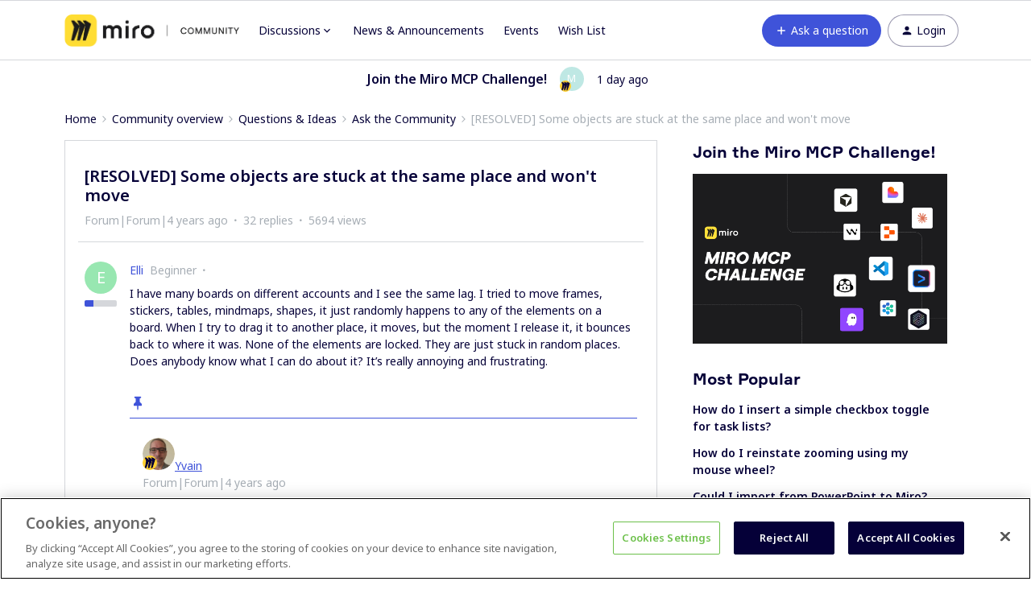

--- FILE ---
content_type: text/html; charset=UTF-8
request_url: https://community.miro.com/ask-the-community-45/resolved-some-objects-are-stuck-at-the-same-place-and-won-t-move-6011?postid=24962
body_size: 54789
content:
<!DOCTYPE html>
<html lang="en">
<head>
                        <meta name="robots" content="index, follow" />
                    <script>
  var redirects = {
    //'/educators-forum-64' : '/groups/educators-community-69',
    '/topic/show?tid=5670' : '/wish-list-32/export-comments-to-excel-or-post-its-3532',
    '/wish-list-32/allow-exporting-of-comments-5670' : '/wish-list-32/export-comments-to-excel-or-post-its-3532',
  };
  Object.keys(redirects).forEach(function(key) {
    if (window.location.href.indexOf(key) !== -1) {
	  window.location.href = redirects[key];
    }
  });
</script>


<!-- Start VWO Async SmartCode -->
<link rel="preconnect" href="https://dev.visualwebsiteoptimizer.com" />
<script type='text/javascript' id='vwoCode'>
window._vwo_code || (function() {
var account_id=825544,
version=2.0,
settings_tolerance=2000,
hide_element='body',
hide_element_style = 'opacity:0 !important;filter:alpha(opacity=0) !important;background:none !important',
/* DO NOT EDIT BELOW THIS LINE */
f=false,w=window,d=document,v=d.querySelector('#vwoCode'),cK='_vwo_'+account_id+'_settings',cc={};try{var c=JSON.parse(localStorage.getItem('_vwo_'+account_id+'_config'));cc=c&&typeof c==='object'?c:{}}catch(e){}var stT=cc.stT==='session'?w.sessionStorage:w.localStorage;code={use_existing_jquery:function(){return typeof use_existing_jquery!=='undefined'?use_existing_jquery:undefined},library_tolerance:function(){return typeof library_tolerance!=='undefined'?library_tolerance:undefined},settings_tolerance:function(){return cc.sT||settings_tolerance},hide_element_style:function(){return'{'+(cc.hES||hide_element_style)+'}'},hide_element:function(){return typeof cc.hE==='string'?cc.hE:hide_element},getVersion:function(){return version},finish:function(){if(!f){f=true;var e=d.getElementById('_vis_opt_path_hides');if(e)e.parentNode.removeChild(e)}},finished:function(){return f},load:function(e){var t=this.getSettings(),n=d.createElement('script'),i=this;if(t){n.textContent=t;d.getElementsByTagName('head')[0].appendChild(n);if(!w.VWO||VWO.caE){stT.removeItem(cK);i.load(e)}}else{n.fetchPriority='high';n.src=e;n.type='text/javascript';n.onerror=function(){_vwo_code.finish()};d.getElementsByTagName('head')[0].appendChild(n)}},getSettings:function(){try{var e=stT.getItem(cK);if(!e){return}e=JSON.parse(e);if(Date.now()>e.e){stT.removeItem(cK);return}return e.s}catch(e){return}},init:function(){if(d.URL.indexOf('__vwo_disable__')>-1)return;var e=this.settings_tolerance();w._vwo_settings_timer=setTimeout(function(){_vwo_code.finish();stT.removeItem(cK)},e);var t=d.currentScript,n=d.createElement('style'),i=this.hide_element(),r=t&&!t.async&&i?i+this.hide_element_style():'',c=d.getElementsByTagName('head')[0];n.setAttribute('id','_vis_opt_path_hides');v&&n.setAttribute('nonce',v.nonce);n.setAttribute('type','text/css');if(n.styleSheet)n.styleSheet.cssText=r;else n.appendChild(d.createTextNode(r));c.appendChild(n);this.load('https://dev.visualwebsiteoptimizer.com/j.php?a='+account_id+'&u='+encodeURIComponent(d.URL)+'&vn='+version)}};w._vwo_code=code;code.init();})();
</script>
<!-- End VWO Async SmartCode -->

<!-- Fonts -->
<link rel="preconnect" href="https://fonts.googleapis.com">
<link rel="preconnect" href="https://fonts.gstatic.com" crossorigin>
<link href="https://fonts.googleapis.com/css2?family=Noto+Sans:ital,wght@0,100..900;1,100..900&display=swap" rel="stylesheet">

<style>
@font-face {
  font-family: 'Formular';
  src: url('https://miro.com/static/font/formular/formular-regular.eot');
  src: url('https://miro.com/static/font/formular/formular-regular.eot?#iefix') format('embedded-opentype'),
  url('https://miro.com/static/font/formular/formular-regular.woff2') format('woff2'),
  url('https://miro.com/static/font/formular/formular-regular.woff') format('woff'),
  url('https://miro.com/static/font/formular/formular-regular.ttf') format('truetype'),
  url('https://miro.com/static/font/formular/formular-regular.svg#Formular') format('svg');
  font-weight: normal;
  font-style: normal;
  font-display: swap;
  text-rendering: optimizeLegibility;
}

@font-face {
  font-family: 'Formular';
  src: url('https://miro.com/static/font/formular/formular-bold.eot');
  src: url('https://miro.com/static/font/formular/formular-bold.eot?#iefix') format('embedded-opentype'),
  url('https://miro.com/static/font/formular/formular-bold.woff2') format('woff2'),
  url('https://miro.com/static/font/formular/formular-bold.woff') format('woff'),
  url('https://miro.com/static/font/formular/formular-bold.ttf') format('truetype'),
  url('https://miro.com/static/font/formular/formular-bold.svg#Formular-Bold') format('svg');
  font-weight: bold;
  font-style: normal;
  font-display: swap;
  text-rendering: optimizeLegibility;
}

@font-face {
  font-family: 'Formular';
  src: url('https://miro.com/static/font/formular/formular-medium.eot');
  src: url('https://miro.com/static/font/formular/formular-medium.eot?#iefix') format('embedded-opentype'),
  url('https://miro.com/static/font/formular/formular-medium.woff2') format('woff2'),
  url('https://miro.com/static/font/formular/formular-medium.woff') format('woff'),
  url('https://miro.com/static/font/formular/formular-medium.ttf') format('truetype'),
  url('https://miro.com/static/font/formular/formular-medium.svg#Formular-Medium') format('svg');
  font-weight: 500;
  font-style: normal;
  font-display: swap;
  text-rendering: optimizeLegibility;
}

@font-face {
  font-family: 'Formular';
  src: url('https://miro.com/static/font/formular/formular-light.eot');
  src: url('https://miro.com/static/font/formular/formular-light.eot?#iefix') format('embedded-opentype'),
  url('https://miro.com/static/font/formular/formular-light.woff2') format('woff2'),
  url('https://miro.com/static/font/formular/formular-light.woff') format('woff'),
  url('https://miro.com/static/font/formular/formular-light.ttf') format('truetype'),
  url('https://miro.com/static/font/formular/formular-light.svg#Formular-Light') format('svg');
  font-weight: 300;
  font-style: normal;
  font-display: swap;
  text-rendering: optimizeLegibility;
}

@font-face {
  font-family: 'Spoof';
  src: url('https://miro.com/static/font/spoof/spoof-regular.eot');
  src: url('https://miro.com/static/font/spoof/spoof-regular.eot?#iefix') format('embedded-opentype'),
  url('https://miro.com/static/font/spoof/spoof-regular.woff2') format('woff2'),
  url('https://miro.com/static/font/spoof/spoof-regular.woff') format('woff');
  font-weight: normal;
  font-style: normal;
  font-display: swap;
  text-rendering: optimizeLegibility;
}

@font-face {
  font-family: 'Spoof';
  src: url('https://miro.com/static/font/spoof/spoof-bold.eot');
  src: url('https://miro.com/static/font/spoof/spoof-bold.eot?#iefix') format('embedded-opentype'),
  url('https://miro.com/static/font/spoof/spoof-bold.woff2') format('woff2'),
  url('https://miro.com/static/font/spoof/spoof-bold.woff') format('woff');
  font-weight: bold;
  font-style: normal;
  font-display: swap;
  text-rendering: optimizeLegibility;
}

@font-face {
  font-family: 'Spoof';
  src: url('https://miro.com/static/font/spoof/spoof-medium.eot');
  src: url('https://miro.com/static/font/spoof/spoof-medium.eot?#iefix') format('embedded-opentype'),
  url('https://miro.com/static/font/spoof/spoof-medium.woff2') format('woff2'),
  url('https://miro.com/static/font/spoof/spoof-medium.woff') format('woff');
  font-weight: 500;
  font-style: normal;
  font-display: swap;
  text-rendering: optimizeLegibility;
}
.post--bestanswer {
  background-color: #bed2ff30 !important;
}
</style>


<script async defer src="https://static-website.miro.com/static/js/vendor/analytics.js"></script>


<!-- START Script to redirect the page to help.miro -->
<script>
  
  let currentURL = window.location.href   //Variable to grab the current URL
  let oldURL = "https://community.miro.com/groups/enterprise-administration-onboarding-68" //Old url
  let newURL = "https://help.miro.com/hc/en-us/sections/4404655344914-Enterprise-plan-account-administration-learn-how-to-manage-team-permissions-and-other-settings" //Desired redirect location
  let alertMessage = "This group has been closed and its content has been moved, you will now be redirected to the new location" //Edit Alert Message
  
  if(currentURL == oldURL) //Checks if the current url is the old url
  {    
    window.location.href = newURL //Redirects to the URL specified below
  }
  
  if (window.location.href == 'https://community.miro.com/community-welcome-guide-14/miro-universe-here-s-how-you-can-get-involved-4404') {
  window.location = "https://community.miro.com/inspiration-and-connection-67/miro-community-here-s-how-you-can-get-involved-7654"
}
  
  if (window.location.href == 'https://community.miro.com/wish-list-32') {
  window.location = ('https://community.miro.com/ideas');
}
</script>
<!-- END Script to redirect the page to help.miro -->

<!-- OneTrust Cookies Consent Notice -->
<script src="https://cdn.cookielaw.org/scripttemplates/otSDKStub.js" 
        type="text/javascript" 
        charset="UTF-8" 
        data-domain-script="01922e63-288c-799e-8dcb-7dafa8c9945e">
</script>
<script src="https://mirostatic.com/website/services-provider-scripts/optanonWrapper.js" 
        defer 
        data-nscript="beforeInteractive">
</script>
<!-- OneTrust Cookies Consent Notice end -->
    
        

<meta charset="UTF-8" />
<meta name="viewport" content="width=device-width, initial-scale=1.0" />
<meta name="format-detection" content="telephone=no">
<meta name="HandheldFriendly" content="true" />
<meta http-equiv="X-UA-Compatible" content="ie=edge"><script type="text/javascript">(window.NREUM||(NREUM={})).init={ajax:{deny_list:["bam.nr-data.net"]},feature_flags:["soft_nav"]};(window.NREUM||(NREUM={})).loader_config={licenseKey:"5364be9000",applicationID:"328037756",browserID:"329586706"};;/*! For license information please see nr-loader-rum-1.308.0.min.js.LICENSE.txt */
(()=>{var e,t,r={163:(e,t,r)=>{"use strict";r.d(t,{j:()=>E});var n=r(384),i=r(1741);var a=r(2555);r(860).K7.genericEvents;const s="experimental.resources",o="register",c=e=>{if(!e||"string"!=typeof e)return!1;try{document.createDocumentFragment().querySelector(e)}catch{return!1}return!0};var d=r(2614),u=r(944),l=r(8122);const f="[data-nr-mask]",g=e=>(0,l.a)(e,(()=>{const e={feature_flags:[],experimental:{allow_registered_children:!1,resources:!1},mask_selector:"*",block_selector:"[data-nr-block]",mask_input_options:{color:!1,date:!1,"datetime-local":!1,email:!1,month:!1,number:!1,range:!1,search:!1,tel:!1,text:!1,time:!1,url:!1,week:!1,textarea:!1,select:!1,password:!0}};return{ajax:{deny_list:void 0,block_internal:!0,enabled:!0,autoStart:!0},api:{get allow_registered_children(){return e.feature_flags.includes(o)||e.experimental.allow_registered_children},set allow_registered_children(t){e.experimental.allow_registered_children=t},duplicate_registered_data:!1},browser_consent_mode:{enabled:!1},distributed_tracing:{enabled:void 0,exclude_newrelic_header:void 0,cors_use_newrelic_header:void 0,cors_use_tracecontext_headers:void 0,allowed_origins:void 0},get feature_flags(){return e.feature_flags},set feature_flags(t){e.feature_flags=t},generic_events:{enabled:!0,autoStart:!0},harvest:{interval:30},jserrors:{enabled:!0,autoStart:!0},logging:{enabled:!0,autoStart:!0},metrics:{enabled:!0,autoStart:!0},obfuscate:void 0,page_action:{enabled:!0},page_view_event:{enabled:!0,autoStart:!0},page_view_timing:{enabled:!0,autoStart:!0},performance:{capture_marks:!1,capture_measures:!1,capture_detail:!0,resources:{get enabled(){return e.feature_flags.includes(s)||e.experimental.resources},set enabled(t){e.experimental.resources=t},asset_types:[],first_party_domains:[],ignore_newrelic:!0}},privacy:{cookies_enabled:!0},proxy:{assets:void 0,beacon:void 0},session:{expiresMs:d.wk,inactiveMs:d.BB},session_replay:{autoStart:!0,enabled:!1,preload:!1,sampling_rate:10,error_sampling_rate:100,collect_fonts:!1,inline_images:!1,fix_stylesheets:!0,mask_all_inputs:!0,get mask_text_selector(){return e.mask_selector},set mask_text_selector(t){c(t)?e.mask_selector="".concat(t,",").concat(f):""===t||null===t?e.mask_selector=f:(0,u.R)(5,t)},get block_class(){return"nr-block"},get ignore_class(){return"nr-ignore"},get mask_text_class(){return"nr-mask"},get block_selector(){return e.block_selector},set block_selector(t){c(t)?e.block_selector+=",".concat(t):""!==t&&(0,u.R)(6,t)},get mask_input_options(){return e.mask_input_options},set mask_input_options(t){t&&"object"==typeof t?e.mask_input_options={...t,password:!0}:(0,u.R)(7,t)}},session_trace:{enabled:!0,autoStart:!0},soft_navigations:{enabled:!0,autoStart:!0},spa:{enabled:!0,autoStart:!0},ssl:void 0,user_actions:{enabled:!0,elementAttributes:["id","className","tagName","type"]}}})());var p=r(6154),m=r(9324);let h=0;const v={buildEnv:m.F3,distMethod:m.Xs,version:m.xv,originTime:p.WN},b={consented:!1},y={appMetadata:{},get consented(){return this.session?.state?.consent||b.consented},set consented(e){b.consented=e},customTransaction:void 0,denyList:void 0,disabled:!1,harvester:void 0,isolatedBacklog:!1,isRecording:!1,loaderType:void 0,maxBytes:3e4,obfuscator:void 0,onerror:void 0,ptid:void 0,releaseIds:{},session:void 0,timeKeeper:void 0,registeredEntities:[],jsAttributesMetadata:{bytes:0},get harvestCount(){return++h}},_=e=>{const t=(0,l.a)(e,y),r=Object.keys(v).reduce((e,t)=>(e[t]={value:v[t],writable:!1,configurable:!0,enumerable:!0},e),{});return Object.defineProperties(t,r)};var w=r(5701);const x=e=>{const t=e.startsWith("http");e+="/",r.p=t?e:"https://"+e};var R=r(7836),k=r(3241);const A={accountID:void 0,trustKey:void 0,agentID:void 0,licenseKey:void 0,applicationID:void 0,xpid:void 0},S=e=>(0,l.a)(e,A),T=new Set;function E(e,t={},r,s){let{init:o,info:c,loader_config:d,runtime:u={},exposed:l=!0}=t;if(!c){const e=(0,n.pV)();o=e.init,c=e.info,d=e.loader_config}e.init=g(o||{}),e.loader_config=S(d||{}),c.jsAttributes??={},p.bv&&(c.jsAttributes.isWorker=!0),e.info=(0,a.D)(c);const f=e.init,m=[c.beacon,c.errorBeacon];T.has(e.agentIdentifier)||(f.proxy.assets&&(x(f.proxy.assets),m.push(f.proxy.assets)),f.proxy.beacon&&m.push(f.proxy.beacon),e.beacons=[...m],function(e){const t=(0,n.pV)();Object.getOwnPropertyNames(i.W.prototype).forEach(r=>{const n=i.W.prototype[r];if("function"!=typeof n||"constructor"===n)return;let a=t[r];e[r]&&!1!==e.exposed&&"micro-agent"!==e.runtime?.loaderType&&(t[r]=(...t)=>{const n=e[r](...t);return a?a(...t):n})})}(e),(0,n.US)("activatedFeatures",w.B)),u.denyList=[...f.ajax.deny_list||[],...f.ajax.block_internal?m:[]],u.ptid=e.agentIdentifier,u.loaderType=r,e.runtime=_(u),T.has(e.agentIdentifier)||(e.ee=R.ee.get(e.agentIdentifier),e.exposed=l,(0,k.W)({agentIdentifier:e.agentIdentifier,drained:!!w.B?.[e.agentIdentifier],type:"lifecycle",name:"initialize",feature:void 0,data:e.config})),T.add(e.agentIdentifier)}},384:(e,t,r)=>{"use strict";r.d(t,{NT:()=>s,US:()=>u,Zm:()=>o,bQ:()=>d,dV:()=>c,pV:()=>l});var n=r(6154),i=r(1863),a=r(1910);const s={beacon:"bam.nr-data.net",errorBeacon:"bam.nr-data.net"};function o(){return n.gm.NREUM||(n.gm.NREUM={}),void 0===n.gm.newrelic&&(n.gm.newrelic=n.gm.NREUM),n.gm.NREUM}function c(){let e=o();return e.o||(e.o={ST:n.gm.setTimeout,SI:n.gm.setImmediate||n.gm.setInterval,CT:n.gm.clearTimeout,XHR:n.gm.XMLHttpRequest,REQ:n.gm.Request,EV:n.gm.Event,PR:n.gm.Promise,MO:n.gm.MutationObserver,FETCH:n.gm.fetch,WS:n.gm.WebSocket},(0,a.i)(...Object.values(e.o))),e}function d(e,t){let r=o();r.initializedAgents??={},t.initializedAt={ms:(0,i.t)(),date:new Date},r.initializedAgents[e]=t}function u(e,t){o()[e]=t}function l(){return function(){let e=o();const t=e.info||{};e.info={beacon:s.beacon,errorBeacon:s.errorBeacon,...t}}(),function(){let e=o();const t=e.init||{};e.init={...t}}(),c(),function(){let e=o();const t=e.loader_config||{};e.loader_config={...t}}(),o()}},782:(e,t,r)=>{"use strict";r.d(t,{T:()=>n});const n=r(860).K7.pageViewTiming},860:(e,t,r)=>{"use strict";r.d(t,{$J:()=>u,K7:()=>c,P3:()=>d,XX:()=>i,Yy:()=>o,df:()=>a,qY:()=>n,v4:()=>s});const n="events",i="jserrors",a="browser/blobs",s="rum",o="browser/logs",c={ajax:"ajax",genericEvents:"generic_events",jserrors:i,logging:"logging",metrics:"metrics",pageAction:"page_action",pageViewEvent:"page_view_event",pageViewTiming:"page_view_timing",sessionReplay:"session_replay",sessionTrace:"session_trace",softNav:"soft_navigations",spa:"spa"},d={[c.pageViewEvent]:1,[c.pageViewTiming]:2,[c.metrics]:3,[c.jserrors]:4,[c.spa]:5,[c.ajax]:6,[c.sessionTrace]:7,[c.softNav]:8,[c.sessionReplay]:9,[c.logging]:10,[c.genericEvents]:11},u={[c.pageViewEvent]:s,[c.pageViewTiming]:n,[c.ajax]:n,[c.spa]:n,[c.softNav]:n,[c.metrics]:i,[c.jserrors]:i,[c.sessionTrace]:a,[c.sessionReplay]:a,[c.logging]:o,[c.genericEvents]:"ins"}},944:(e,t,r)=>{"use strict";r.d(t,{R:()=>i});var n=r(3241);function i(e,t){"function"==typeof console.debug&&(console.debug("New Relic Warning: https://github.com/newrelic/newrelic-browser-agent/blob/main/docs/warning-codes.md#".concat(e),t),(0,n.W)({agentIdentifier:null,drained:null,type:"data",name:"warn",feature:"warn",data:{code:e,secondary:t}}))}},1687:(e,t,r)=>{"use strict";r.d(t,{Ak:()=>d,Ze:()=>f,x3:()=>u});var n=r(3241),i=r(7836),a=r(3606),s=r(860),o=r(2646);const c={};function d(e,t){const r={staged:!1,priority:s.P3[t]||0};l(e),c[e].get(t)||c[e].set(t,r)}function u(e,t){e&&c[e]&&(c[e].get(t)&&c[e].delete(t),p(e,t,!1),c[e].size&&g(e))}function l(e){if(!e)throw new Error("agentIdentifier required");c[e]||(c[e]=new Map)}function f(e="",t="feature",r=!1){if(l(e),!e||!c[e].get(t)||r)return p(e,t);c[e].get(t).staged=!0,g(e)}function g(e){const t=Array.from(c[e]);t.every(([e,t])=>t.staged)&&(t.sort((e,t)=>e[1].priority-t[1].priority),t.forEach(([t])=>{c[e].delete(t),p(e,t)}))}function p(e,t,r=!0){const s=e?i.ee.get(e):i.ee,c=a.i.handlers;if(!s.aborted&&s.backlog&&c){if((0,n.W)({agentIdentifier:e,type:"lifecycle",name:"drain",feature:t}),r){const e=s.backlog[t],r=c[t];if(r){for(let t=0;e&&t<e.length;++t)m(e[t],r);Object.entries(r).forEach(([e,t])=>{Object.values(t||{}).forEach(t=>{t[0]?.on&&t[0]?.context()instanceof o.y&&t[0].on(e,t[1])})})}}s.isolatedBacklog||delete c[t],s.backlog[t]=null,s.emit("drain-"+t,[])}}function m(e,t){var r=e[1];Object.values(t[r]||{}).forEach(t=>{var r=e[0];if(t[0]===r){var n=t[1],i=e[3],a=e[2];n.apply(i,a)}})}},1738:(e,t,r)=>{"use strict";r.d(t,{U:()=>g,Y:()=>f});var n=r(3241),i=r(9908),a=r(1863),s=r(944),o=r(5701),c=r(3969),d=r(8362),u=r(860),l=r(4261);function f(e,t,r,a){const f=a||r;!f||f[e]&&f[e]!==d.d.prototype[e]||(f[e]=function(){(0,i.p)(c.xV,["API/"+e+"/called"],void 0,u.K7.metrics,r.ee),(0,n.W)({agentIdentifier:r.agentIdentifier,drained:!!o.B?.[r.agentIdentifier],type:"data",name:"api",feature:l.Pl+e,data:{}});try{return t.apply(this,arguments)}catch(e){(0,s.R)(23,e)}})}function g(e,t,r,n,s){const o=e.info;null===r?delete o.jsAttributes[t]:o.jsAttributes[t]=r,(s||null===r)&&(0,i.p)(l.Pl+n,[(0,a.t)(),t,r],void 0,"session",e.ee)}},1741:(e,t,r)=>{"use strict";r.d(t,{W:()=>a});var n=r(944),i=r(4261);class a{#e(e,...t){if(this[e]!==a.prototype[e])return this[e](...t);(0,n.R)(35,e)}addPageAction(e,t){return this.#e(i.hG,e,t)}register(e){return this.#e(i.eY,e)}recordCustomEvent(e,t){return this.#e(i.fF,e,t)}setPageViewName(e,t){return this.#e(i.Fw,e,t)}setCustomAttribute(e,t,r){return this.#e(i.cD,e,t,r)}noticeError(e,t){return this.#e(i.o5,e,t)}setUserId(e,t=!1){return this.#e(i.Dl,e,t)}setApplicationVersion(e){return this.#e(i.nb,e)}setErrorHandler(e){return this.#e(i.bt,e)}addRelease(e,t){return this.#e(i.k6,e,t)}log(e,t){return this.#e(i.$9,e,t)}start(){return this.#e(i.d3)}finished(e){return this.#e(i.BL,e)}recordReplay(){return this.#e(i.CH)}pauseReplay(){return this.#e(i.Tb)}addToTrace(e){return this.#e(i.U2,e)}setCurrentRouteName(e){return this.#e(i.PA,e)}interaction(e){return this.#e(i.dT,e)}wrapLogger(e,t,r){return this.#e(i.Wb,e,t,r)}measure(e,t){return this.#e(i.V1,e,t)}consent(e){return this.#e(i.Pv,e)}}},1863:(e,t,r)=>{"use strict";function n(){return Math.floor(performance.now())}r.d(t,{t:()=>n})},1910:(e,t,r)=>{"use strict";r.d(t,{i:()=>a});var n=r(944);const i=new Map;function a(...e){return e.every(e=>{if(i.has(e))return i.get(e);const t="function"==typeof e?e.toString():"",r=t.includes("[native code]"),a=t.includes("nrWrapper");return r||a||(0,n.R)(64,e?.name||t),i.set(e,r),r})}},2555:(e,t,r)=>{"use strict";r.d(t,{D:()=>o,f:()=>s});var n=r(384),i=r(8122);const a={beacon:n.NT.beacon,errorBeacon:n.NT.errorBeacon,licenseKey:void 0,applicationID:void 0,sa:void 0,queueTime:void 0,applicationTime:void 0,ttGuid:void 0,user:void 0,account:void 0,product:void 0,extra:void 0,jsAttributes:{},userAttributes:void 0,atts:void 0,transactionName:void 0,tNamePlain:void 0};function s(e){try{return!!e.licenseKey&&!!e.errorBeacon&&!!e.applicationID}catch(e){return!1}}const o=e=>(0,i.a)(e,a)},2614:(e,t,r)=>{"use strict";r.d(t,{BB:()=>s,H3:()=>n,g:()=>d,iL:()=>c,tS:()=>o,uh:()=>i,wk:()=>a});const n="NRBA",i="SESSION",a=144e5,s=18e5,o={STARTED:"session-started",PAUSE:"session-pause",RESET:"session-reset",RESUME:"session-resume",UPDATE:"session-update"},c={SAME_TAB:"same-tab",CROSS_TAB:"cross-tab"},d={OFF:0,FULL:1,ERROR:2}},2646:(e,t,r)=>{"use strict";r.d(t,{y:()=>n});class n{constructor(e){this.contextId=e}}},2843:(e,t,r)=>{"use strict";r.d(t,{G:()=>a,u:()=>i});var n=r(3878);function i(e,t=!1,r,i){(0,n.DD)("visibilitychange",function(){if(t)return void("hidden"===document.visibilityState&&e());e(document.visibilityState)},r,i)}function a(e,t,r){(0,n.sp)("pagehide",e,t,r)}},3241:(e,t,r)=>{"use strict";r.d(t,{W:()=>a});var n=r(6154);const i="newrelic";function a(e={}){try{n.gm.dispatchEvent(new CustomEvent(i,{detail:e}))}catch(e){}}},3606:(e,t,r)=>{"use strict";r.d(t,{i:()=>a});var n=r(9908);a.on=s;var i=a.handlers={};function a(e,t,r,a){s(a||n.d,i,e,t,r)}function s(e,t,r,i,a){a||(a="feature"),e||(e=n.d);var s=t[a]=t[a]||{};(s[r]=s[r]||[]).push([e,i])}},3878:(e,t,r)=>{"use strict";function n(e,t){return{capture:e,passive:!1,signal:t}}function i(e,t,r=!1,i){window.addEventListener(e,t,n(r,i))}function a(e,t,r=!1,i){document.addEventListener(e,t,n(r,i))}r.d(t,{DD:()=>a,jT:()=>n,sp:()=>i})},3969:(e,t,r)=>{"use strict";r.d(t,{TZ:()=>n,XG:()=>o,rs:()=>i,xV:()=>s,z_:()=>a});const n=r(860).K7.metrics,i="sm",a="cm",s="storeSupportabilityMetrics",o="storeEventMetrics"},4234:(e,t,r)=>{"use strict";r.d(t,{W:()=>a});var n=r(7836),i=r(1687);class a{constructor(e,t){this.agentIdentifier=e,this.ee=n.ee.get(e),this.featureName=t,this.blocked=!1}deregisterDrain(){(0,i.x3)(this.agentIdentifier,this.featureName)}}},4261:(e,t,r)=>{"use strict";r.d(t,{$9:()=>d,BL:()=>o,CH:()=>g,Dl:()=>_,Fw:()=>y,PA:()=>h,Pl:()=>n,Pv:()=>k,Tb:()=>l,U2:()=>a,V1:()=>R,Wb:()=>x,bt:()=>b,cD:()=>v,d3:()=>w,dT:()=>c,eY:()=>p,fF:()=>f,hG:()=>i,k6:()=>s,nb:()=>m,o5:()=>u});const n="api-",i="addPageAction",a="addToTrace",s="addRelease",o="finished",c="interaction",d="log",u="noticeError",l="pauseReplay",f="recordCustomEvent",g="recordReplay",p="register",m="setApplicationVersion",h="setCurrentRouteName",v="setCustomAttribute",b="setErrorHandler",y="setPageViewName",_="setUserId",w="start",x="wrapLogger",R="measure",k="consent"},5289:(e,t,r)=>{"use strict";r.d(t,{GG:()=>s,Qr:()=>c,sB:()=>o});var n=r(3878),i=r(6389);function a(){return"undefined"==typeof document||"complete"===document.readyState}function s(e,t){if(a())return e();const r=(0,i.J)(e),s=setInterval(()=>{a()&&(clearInterval(s),r())},500);(0,n.sp)("load",r,t)}function o(e){if(a())return e();(0,n.DD)("DOMContentLoaded",e)}function c(e){if(a())return e();(0,n.sp)("popstate",e)}},5607:(e,t,r)=>{"use strict";r.d(t,{W:()=>n});const n=(0,r(9566).bz)()},5701:(e,t,r)=>{"use strict";r.d(t,{B:()=>a,t:()=>s});var n=r(3241);const i=new Set,a={};function s(e,t){const r=t.agentIdentifier;a[r]??={},e&&"object"==typeof e&&(i.has(r)||(t.ee.emit("rumresp",[e]),a[r]=e,i.add(r),(0,n.W)({agentIdentifier:r,loaded:!0,drained:!0,type:"lifecycle",name:"load",feature:void 0,data:e})))}},6154:(e,t,r)=>{"use strict";r.d(t,{OF:()=>c,RI:()=>i,WN:()=>u,bv:()=>a,eN:()=>l,gm:()=>s,mw:()=>o,sb:()=>d});var n=r(1863);const i="undefined"!=typeof window&&!!window.document,a="undefined"!=typeof WorkerGlobalScope&&("undefined"!=typeof self&&self instanceof WorkerGlobalScope&&self.navigator instanceof WorkerNavigator||"undefined"!=typeof globalThis&&globalThis instanceof WorkerGlobalScope&&globalThis.navigator instanceof WorkerNavigator),s=i?window:"undefined"!=typeof WorkerGlobalScope&&("undefined"!=typeof self&&self instanceof WorkerGlobalScope&&self||"undefined"!=typeof globalThis&&globalThis instanceof WorkerGlobalScope&&globalThis),o=Boolean("hidden"===s?.document?.visibilityState),c=/iPad|iPhone|iPod/.test(s.navigator?.userAgent),d=c&&"undefined"==typeof SharedWorker,u=((()=>{const e=s.navigator?.userAgent?.match(/Firefox[/\s](\d+\.\d+)/);Array.isArray(e)&&e.length>=2&&e[1]})(),Date.now()-(0,n.t)()),l=()=>"undefined"!=typeof PerformanceNavigationTiming&&s?.performance?.getEntriesByType("navigation")?.[0]?.responseStart},6389:(e,t,r)=>{"use strict";function n(e,t=500,r={}){const n=r?.leading||!1;let i;return(...r)=>{n&&void 0===i&&(e.apply(this,r),i=setTimeout(()=>{i=clearTimeout(i)},t)),n||(clearTimeout(i),i=setTimeout(()=>{e.apply(this,r)},t))}}function i(e){let t=!1;return(...r)=>{t||(t=!0,e.apply(this,r))}}r.d(t,{J:()=>i,s:()=>n})},6630:(e,t,r)=>{"use strict";r.d(t,{T:()=>n});const n=r(860).K7.pageViewEvent},7699:(e,t,r)=>{"use strict";r.d(t,{It:()=>a,KC:()=>o,No:()=>i,qh:()=>s});var n=r(860);const i=16e3,a=1e6,s="SESSION_ERROR",o={[n.K7.logging]:!0,[n.K7.genericEvents]:!1,[n.K7.jserrors]:!1,[n.K7.ajax]:!1}},7836:(e,t,r)=>{"use strict";r.d(t,{P:()=>o,ee:()=>c});var n=r(384),i=r(8990),a=r(2646),s=r(5607);const o="nr@context:".concat(s.W),c=function e(t,r){var n={},s={},u={},l=!1;try{l=16===r.length&&d.initializedAgents?.[r]?.runtime.isolatedBacklog}catch(e){}var f={on:p,addEventListener:p,removeEventListener:function(e,t){var r=n[e];if(!r)return;for(var i=0;i<r.length;i++)r[i]===t&&r.splice(i,1)},emit:function(e,r,n,i,a){!1!==a&&(a=!0);if(c.aborted&&!i)return;t&&a&&t.emit(e,r,n);var o=g(n);m(e).forEach(e=>{e.apply(o,r)});var d=v()[s[e]];d&&d.push([f,e,r,o]);return o},get:h,listeners:m,context:g,buffer:function(e,t){const r=v();if(t=t||"feature",f.aborted)return;Object.entries(e||{}).forEach(([e,n])=>{s[n]=t,t in r||(r[t]=[])})},abort:function(){f._aborted=!0,Object.keys(f.backlog).forEach(e=>{delete f.backlog[e]})},isBuffering:function(e){return!!v()[s[e]]},debugId:r,backlog:l?{}:t&&"object"==typeof t.backlog?t.backlog:{},isolatedBacklog:l};return Object.defineProperty(f,"aborted",{get:()=>{let e=f._aborted||!1;return e||(t&&(e=t.aborted),e)}}),f;function g(e){return e&&e instanceof a.y?e:e?(0,i.I)(e,o,()=>new a.y(o)):new a.y(o)}function p(e,t){n[e]=m(e).concat(t)}function m(e){return n[e]||[]}function h(t){return u[t]=u[t]||e(f,t)}function v(){return f.backlog}}(void 0,"globalEE"),d=(0,n.Zm)();d.ee||(d.ee=c)},8122:(e,t,r)=>{"use strict";r.d(t,{a:()=>i});var n=r(944);function i(e,t){try{if(!e||"object"!=typeof e)return(0,n.R)(3);if(!t||"object"!=typeof t)return(0,n.R)(4);const r=Object.create(Object.getPrototypeOf(t),Object.getOwnPropertyDescriptors(t)),a=0===Object.keys(r).length?e:r;for(let s in a)if(void 0!==e[s])try{if(null===e[s]){r[s]=null;continue}Array.isArray(e[s])&&Array.isArray(t[s])?r[s]=Array.from(new Set([...e[s],...t[s]])):"object"==typeof e[s]&&"object"==typeof t[s]?r[s]=i(e[s],t[s]):r[s]=e[s]}catch(e){r[s]||(0,n.R)(1,e)}return r}catch(e){(0,n.R)(2,e)}}},8362:(e,t,r)=>{"use strict";r.d(t,{d:()=>a});var n=r(9566),i=r(1741);class a extends i.W{agentIdentifier=(0,n.LA)(16)}},8374:(e,t,r)=>{r.nc=(()=>{try{return document?.currentScript?.nonce}catch(e){}return""})()},8990:(e,t,r)=>{"use strict";r.d(t,{I:()=>i});var n=Object.prototype.hasOwnProperty;function i(e,t,r){if(n.call(e,t))return e[t];var i=r();if(Object.defineProperty&&Object.keys)try{return Object.defineProperty(e,t,{value:i,writable:!0,enumerable:!1}),i}catch(e){}return e[t]=i,i}},9324:(e,t,r)=>{"use strict";r.d(t,{F3:()=>i,Xs:()=>a,xv:()=>n});const n="1.308.0",i="PROD",a="CDN"},9566:(e,t,r)=>{"use strict";r.d(t,{LA:()=>o,bz:()=>s});var n=r(6154);const i="xxxxxxxx-xxxx-4xxx-yxxx-xxxxxxxxxxxx";function a(e,t){return e?15&e[t]:16*Math.random()|0}function s(){const e=n.gm?.crypto||n.gm?.msCrypto;let t,r=0;return e&&e.getRandomValues&&(t=e.getRandomValues(new Uint8Array(30))),i.split("").map(e=>"x"===e?a(t,r++).toString(16):"y"===e?(3&a()|8).toString(16):e).join("")}function o(e){const t=n.gm?.crypto||n.gm?.msCrypto;let r,i=0;t&&t.getRandomValues&&(r=t.getRandomValues(new Uint8Array(e)));const s=[];for(var o=0;o<e;o++)s.push(a(r,i++).toString(16));return s.join("")}},9908:(e,t,r)=>{"use strict";r.d(t,{d:()=>n,p:()=>i});var n=r(7836).ee.get("handle");function i(e,t,r,i,a){a?(a.buffer([e],i),a.emit(e,t,r)):(n.buffer([e],i),n.emit(e,t,r))}}},n={};function i(e){var t=n[e];if(void 0!==t)return t.exports;var a=n[e]={exports:{}};return r[e](a,a.exports,i),a.exports}i.m=r,i.d=(e,t)=>{for(var r in t)i.o(t,r)&&!i.o(e,r)&&Object.defineProperty(e,r,{enumerable:!0,get:t[r]})},i.f={},i.e=e=>Promise.all(Object.keys(i.f).reduce((t,r)=>(i.f[r](e,t),t),[])),i.u=e=>"nr-rum-1.308.0.min.js",i.o=(e,t)=>Object.prototype.hasOwnProperty.call(e,t),e={},t="NRBA-1.308.0.PROD:",i.l=(r,n,a,s)=>{if(e[r])e[r].push(n);else{var o,c;if(void 0!==a)for(var d=document.getElementsByTagName("script"),u=0;u<d.length;u++){var l=d[u];if(l.getAttribute("src")==r||l.getAttribute("data-webpack")==t+a){o=l;break}}if(!o){c=!0;var f={296:"sha512-+MIMDsOcckGXa1EdWHqFNv7P+JUkd5kQwCBr3KE6uCvnsBNUrdSt4a/3/L4j4TxtnaMNjHpza2/erNQbpacJQA=="};(o=document.createElement("script")).charset="utf-8",i.nc&&o.setAttribute("nonce",i.nc),o.setAttribute("data-webpack",t+a),o.src=r,0!==o.src.indexOf(window.location.origin+"/")&&(o.crossOrigin="anonymous"),f[s]&&(o.integrity=f[s])}e[r]=[n];var g=(t,n)=>{o.onerror=o.onload=null,clearTimeout(p);var i=e[r];if(delete e[r],o.parentNode&&o.parentNode.removeChild(o),i&&i.forEach(e=>e(n)),t)return t(n)},p=setTimeout(g.bind(null,void 0,{type:"timeout",target:o}),12e4);o.onerror=g.bind(null,o.onerror),o.onload=g.bind(null,o.onload),c&&document.head.appendChild(o)}},i.r=e=>{"undefined"!=typeof Symbol&&Symbol.toStringTag&&Object.defineProperty(e,Symbol.toStringTag,{value:"Module"}),Object.defineProperty(e,"__esModule",{value:!0})},i.p="https://js-agent.newrelic.com/",(()=>{var e={374:0,840:0};i.f.j=(t,r)=>{var n=i.o(e,t)?e[t]:void 0;if(0!==n)if(n)r.push(n[2]);else{var a=new Promise((r,i)=>n=e[t]=[r,i]);r.push(n[2]=a);var s=i.p+i.u(t),o=new Error;i.l(s,r=>{if(i.o(e,t)&&(0!==(n=e[t])&&(e[t]=void 0),n)){var a=r&&("load"===r.type?"missing":r.type),s=r&&r.target&&r.target.src;o.message="Loading chunk "+t+" failed: ("+a+": "+s+")",o.name="ChunkLoadError",o.type=a,o.request=s,n[1](o)}},"chunk-"+t,t)}};var t=(t,r)=>{var n,a,[s,o,c]=r,d=0;if(s.some(t=>0!==e[t])){for(n in o)i.o(o,n)&&(i.m[n]=o[n]);if(c)c(i)}for(t&&t(r);d<s.length;d++)a=s[d],i.o(e,a)&&e[a]&&e[a][0](),e[a]=0},r=self["webpackChunk:NRBA-1.308.0.PROD"]=self["webpackChunk:NRBA-1.308.0.PROD"]||[];r.forEach(t.bind(null,0)),r.push=t.bind(null,r.push.bind(r))})(),(()=>{"use strict";i(8374);var e=i(8362),t=i(860);const r=Object.values(t.K7);var n=i(163);var a=i(9908),s=i(1863),o=i(4261),c=i(1738);var d=i(1687),u=i(4234),l=i(5289),f=i(6154),g=i(944),p=i(384);const m=e=>f.RI&&!0===e?.privacy.cookies_enabled;function h(e){return!!(0,p.dV)().o.MO&&m(e)&&!0===e?.session_trace.enabled}var v=i(6389),b=i(7699);class y extends u.W{constructor(e,t){super(e.agentIdentifier,t),this.agentRef=e,this.abortHandler=void 0,this.featAggregate=void 0,this.loadedSuccessfully=void 0,this.onAggregateImported=new Promise(e=>{this.loadedSuccessfully=e}),this.deferred=Promise.resolve(),!1===e.init[this.featureName].autoStart?this.deferred=new Promise((t,r)=>{this.ee.on("manual-start-all",(0,v.J)(()=>{(0,d.Ak)(e.agentIdentifier,this.featureName),t()}))}):(0,d.Ak)(e.agentIdentifier,t)}importAggregator(e,t,r={}){if(this.featAggregate)return;const n=async()=>{let n;await this.deferred;try{if(m(e.init)){const{setupAgentSession:t}=await i.e(296).then(i.bind(i,3305));n=t(e)}}catch(e){(0,g.R)(20,e),this.ee.emit("internal-error",[e]),(0,a.p)(b.qh,[e],void 0,this.featureName,this.ee)}try{if(!this.#t(this.featureName,n,e.init))return(0,d.Ze)(this.agentIdentifier,this.featureName),void this.loadedSuccessfully(!1);const{Aggregate:i}=await t();this.featAggregate=new i(e,r),e.runtime.harvester.initializedAggregates.push(this.featAggregate),this.loadedSuccessfully(!0)}catch(e){(0,g.R)(34,e),this.abortHandler?.(),(0,d.Ze)(this.agentIdentifier,this.featureName,!0),this.loadedSuccessfully(!1),this.ee&&this.ee.abort()}};f.RI?(0,l.GG)(()=>n(),!0):n()}#t(e,r,n){if(this.blocked)return!1;switch(e){case t.K7.sessionReplay:return h(n)&&!!r;case t.K7.sessionTrace:return!!r;default:return!0}}}var _=i(6630),w=i(2614),x=i(3241);class R extends y{static featureName=_.T;constructor(e){var t;super(e,_.T),this.setupInspectionEvents(e.agentIdentifier),t=e,(0,c.Y)(o.Fw,function(e,r){"string"==typeof e&&("/"!==e.charAt(0)&&(e="/"+e),t.runtime.customTransaction=(r||"http://custom.transaction")+e,(0,a.p)(o.Pl+o.Fw,[(0,s.t)()],void 0,void 0,t.ee))},t),this.importAggregator(e,()=>i.e(296).then(i.bind(i,3943)))}setupInspectionEvents(e){const t=(t,r)=>{t&&(0,x.W)({agentIdentifier:e,timeStamp:t.timeStamp,loaded:"complete"===t.target.readyState,type:"window",name:r,data:t.target.location+""})};(0,l.sB)(e=>{t(e,"DOMContentLoaded")}),(0,l.GG)(e=>{t(e,"load")}),(0,l.Qr)(e=>{t(e,"navigate")}),this.ee.on(w.tS.UPDATE,(t,r)=>{(0,x.W)({agentIdentifier:e,type:"lifecycle",name:"session",data:r})})}}class k extends e.d{constructor(e){var t;(super(),f.gm)?(this.features={},(0,p.bQ)(this.agentIdentifier,this),this.desiredFeatures=new Set(e.features||[]),this.desiredFeatures.add(R),(0,n.j)(this,e,e.loaderType||"agent"),t=this,(0,c.Y)(o.cD,function(e,r,n=!1){if("string"==typeof e){if(["string","number","boolean"].includes(typeof r)||null===r)return(0,c.U)(t,e,r,o.cD,n);(0,g.R)(40,typeof r)}else(0,g.R)(39,typeof e)},t),function(e){(0,c.Y)(o.Dl,function(t,r=!1){if("string"!=typeof t&&null!==t)return void(0,g.R)(41,typeof t);const n=e.info.jsAttributes["enduser.id"];r&&null!=n&&n!==t?(0,a.p)(o.Pl+"setUserIdAndResetSession",[t],void 0,"session",e.ee):(0,c.U)(e,"enduser.id",t,o.Dl,!0)},e)}(this),function(e){(0,c.Y)(o.nb,function(t){if("string"==typeof t||null===t)return(0,c.U)(e,"application.version",t,o.nb,!1);(0,g.R)(42,typeof t)},e)}(this),function(e){(0,c.Y)(o.d3,function(){e.ee.emit("manual-start-all")},e)}(this),function(e){(0,c.Y)(o.Pv,function(t=!0){if("boolean"==typeof t){if((0,a.p)(o.Pl+o.Pv,[t],void 0,"session",e.ee),e.runtime.consented=t,t){const t=e.features.page_view_event;t.onAggregateImported.then(e=>{const r=t.featAggregate;e&&!r.sentRum&&r.sendRum()})}}else(0,g.R)(65,typeof t)},e)}(this),this.run()):(0,g.R)(21)}get config(){return{info:this.info,init:this.init,loader_config:this.loader_config,runtime:this.runtime}}get api(){return this}run(){try{const e=function(e){const t={};return r.forEach(r=>{t[r]=!!e[r]?.enabled}),t}(this.init),n=[...this.desiredFeatures];n.sort((e,r)=>t.P3[e.featureName]-t.P3[r.featureName]),n.forEach(r=>{if(!e[r.featureName]&&r.featureName!==t.K7.pageViewEvent)return;if(r.featureName===t.K7.spa)return void(0,g.R)(67);const n=function(e){switch(e){case t.K7.ajax:return[t.K7.jserrors];case t.K7.sessionTrace:return[t.K7.ajax,t.K7.pageViewEvent];case t.K7.sessionReplay:return[t.K7.sessionTrace];case t.K7.pageViewTiming:return[t.K7.pageViewEvent];default:return[]}}(r.featureName).filter(e=>!(e in this.features));n.length>0&&(0,g.R)(36,{targetFeature:r.featureName,missingDependencies:n}),this.features[r.featureName]=new r(this)})}catch(e){(0,g.R)(22,e);for(const e in this.features)this.features[e].abortHandler?.();const t=(0,p.Zm)();delete t.initializedAgents[this.agentIdentifier]?.features,delete this.sharedAggregator;return t.ee.get(this.agentIdentifier).abort(),!1}}}var A=i(2843),S=i(782);class T extends y{static featureName=S.T;constructor(e){super(e,S.T),f.RI&&((0,A.u)(()=>(0,a.p)("docHidden",[(0,s.t)()],void 0,S.T,this.ee),!0),(0,A.G)(()=>(0,a.p)("winPagehide",[(0,s.t)()],void 0,S.T,this.ee)),this.importAggregator(e,()=>i.e(296).then(i.bind(i,2117))))}}var E=i(3969);class I extends y{static featureName=E.TZ;constructor(e){super(e,E.TZ),f.RI&&document.addEventListener("securitypolicyviolation",e=>{(0,a.p)(E.xV,["Generic/CSPViolation/Detected"],void 0,this.featureName,this.ee)}),this.importAggregator(e,()=>i.e(296).then(i.bind(i,9623)))}}new k({features:[R,T,I],loaderType:"lite"})})()})();</script>

<link rel="shortcut icon" type="image/png" href="https://uploads-us-west-2.insided.com/miro-us/attachment/3de902f0-d72f-46a0-9cf6-f13b78a62407.png" />
<title>[RESOLVED] Some objects are stuck at the same place and won&#039;t move | Miro</title>
<meta name="description" content="I have many boards on different accounts and I see the same lag. I tried to move frames, stickers, tables, mindmaps, shapes, it just randomly happens to...">

<meta property="og:title" content="[RESOLVED] Some objects are stuck at the same place and won&#039;t move | Miro"/>
<meta property="og:type" content="article" />
<meta property="og:url" content="https://community.miro.com/ask-the-community-45/resolved-some-objects-are-stuck-at-the-same-place-and-won-t-move-6011?postid=24962"/>
<meta property="og:description" content="I have many boards on different accounts and I see the same lag. I tried to move frames, stickers, tables, mindmaps, shapes, it just randomly happens to any of the elements on a board. When I try to drag it to another place, it moves, but the moment I release it, it bounces back to where it was. Non..." />
<meta property="og:image" content="https://uploads-us-west-2.insided.com/miro-us/attachment/6dd5ac13-8f3f-4c83-b796-fade68f0d96c_thumb.png"/>
<meta property="og:image:secure_url" content="https://uploads-us-west-2.insided.com/miro-us/attachment/6dd5ac13-8f3f-4c83-b796-fade68f0d96c_thumb.png"/>


    <link rel="canonical" href="https://community.miro.com/ask-the-community-45/resolved-some-objects-are-stuck-at-the-same-place-and-won-t-move-6011" />

                <link rel="next" href="https://community.miro.com/ask-the-community-45/resolved-some-objects-are-stuck-at-the-same-place-and-won-t-move-6011/index2.html" />
    
<style id="css-variables">@font-face{ font-family:Roboto; src:url(https://d2cn40jarzxub5.cloudfront.net/_fonts/fonts/roboto/bold/Roboto-Bold-webfont.eot); src:url(https://d2cn40jarzxub5.cloudfront.net/_fonts/fonts/roboto/bold/Roboto-Bold-webfont.eot#iefix) format("embedded-opentype"),url(https://d2cn40jarzxub5.cloudfront.net/_fonts/fonts/roboto/bold/Roboto-Bold-webfont.woff) format("woff"),url(https://d2cn40jarzxub5.cloudfront.net/_fonts/fonts/roboto/bold/Roboto-Bold-webfont.ttf) format("truetype"),url(https://d2cn40jarzxub5.cloudfront.net/_fonts/fonts/roboto/bold/Roboto-Bold-webfont.svg#2dumbregular) format("svg"); font-style:normal; font-weight:700 } @font-face{ font-family:Roboto; src:url(https://d2cn40jarzxub5.cloudfront.net/_fonts/fonts/roboto/bolditalic/Roboto-BoldItalic-webfont.eot); src:url(https://d2cn40jarzxub5.cloudfront.net/_fonts/fonts/roboto/bolditalic/Roboto-BoldItalic-webfont.eot#iefix) format("embedded-opentype"),url(https://d2cn40jarzxub5.cloudfront.net/_fonts/fonts/roboto/bolditalic/Roboto-BoldItalic-webfont.woff) format("woff"),url(https://d2cn40jarzxub5.cloudfront.net/_fonts/fonts/roboto/bolditalic/Roboto-BoldItalic-webfont.ttf) format("truetype"),url(https://d2cn40jarzxub5.cloudfront.net/_fonts/fonts/roboto/bolditalic/Roboto-BoldItalic-webfont.svg#2dumbregular) format("svg"); font-style:italic; font-weight:700 } @font-face{ font-family:Roboto; src:url(https://d2cn40jarzxub5.cloudfront.net/_fonts/fonts/roboto/italic/Roboto-Italic-webfont.eot); src:url(https://d2cn40jarzxub5.cloudfront.net/_fonts/fonts/roboto/italic/Roboto-Italic-webfont.eot#iefix) format("embedded-opentype"),url(https://d2cn40jarzxub5.cloudfront.net/_fonts/fonts/roboto/italic/Roboto-Italic-webfont.woff) format("woff"),url(https://d2cn40jarzxub5.cloudfront.net/_fonts/fonts/roboto/italic/Roboto-Italic-webfont.ttf) format("truetype"),url(https://d2cn40jarzxub5.cloudfront.net/_fonts/fonts/roboto/italic/Roboto-Italic-webfont.svg#2dumbregular) format("svg"); font-style:italic; font-weight:normal } @font-face{ font-family:Roboto; src:url(https://d2cn40jarzxub5.cloudfront.net/_fonts/fonts/roboto/light/Roboto-Light-webfont.eot); src:url(https://d2cn40jarzxub5.cloudfront.net/_fonts/fonts/roboto/light/Roboto-Light-webfont.eot#iefix) format("embedded-opentype"),url(https://d2cn40jarzxub5.cloudfront.net/_fonts/fonts/roboto/light/Roboto-Light-webfont.woff) format("woff"),url(https://d2cn40jarzxub5.cloudfront.net/_fonts/fonts/roboto/light/Roboto-Light-webfont.ttf) format("truetype"),url(https://d2cn40jarzxub5.cloudfront.net/_fonts/fonts/roboto/light/Roboto-Light-webfont.svg#2dumbregular) format("svg"); font-style:normal; font-weight:300 } @font-face{ font-family:Roboto; src:url(https://d2cn40jarzxub5.cloudfront.net/_fonts/fonts/roboto/medium/Roboto-Medium-webfont.eot); src:url(https://d2cn40jarzxub5.cloudfront.net/_fonts/fonts/roboto/medium/Roboto-Medium-webfont.eot#iefix) format("embedded-opentype"),url(https://d2cn40jarzxub5.cloudfront.net/_fonts/fonts/roboto/medium/Roboto-Medium-webfont.woff) format("woff"),url(https://d2cn40jarzxub5.cloudfront.net/_fonts/fonts/roboto/medium/Roboto-Medium-webfont.ttf) format("truetype"),url(https://d2cn40jarzxub5.cloudfront.net/_fonts/fonts/roboto/medium/Roboto-Medium-webfont.svg#2dumbregular) format("svg"); font-style:normal; font-weight:500 } @font-face{ font-family:Roboto; src:url(https://d2cn40jarzxub5.cloudfront.net/_fonts/fonts/roboto/mediumitalic/Roboto-MediumItalic-webfont.eot); src:url(https://d2cn40jarzxub5.cloudfront.net/_fonts/fonts/roboto/mediumitalic/Roboto-MediumItalic-webfont.eot#iefix) format("embedded-opentype"),url(https://d2cn40jarzxub5.cloudfront.net/_fonts/fonts/roboto/mediumitalic/Roboto-MediumItalic-webfont.woff) format("woff"),url(https://d2cn40jarzxub5.cloudfront.net/_fonts/fonts/roboto/mediumitalic/Roboto-MediumItalic-webfont.ttf) format("truetype"),url(https://d2cn40jarzxub5.cloudfront.net/_fonts/fonts/roboto/mediumitalic/Roboto-MediumItalic-webfont.svg#2dumbregular) format("svg"); font-style:italic; font-weight:500 } @font-face{ font-family:Roboto; src:url(https://d2cn40jarzxub5.cloudfront.net/_fonts/fonts/roboto/regular/Roboto-Regular-webfont.eot); src:url(https://d2cn40jarzxub5.cloudfront.net/_fonts/fonts/roboto/regular/Roboto-Regular-webfont.eot#iefix) format("embedded-opentype"),url(https://d2cn40jarzxub5.cloudfront.net/_fonts/fonts/roboto/regular/Roboto-Regular-webfont.woff) format("woff"),url(https://d2cn40jarzxub5.cloudfront.net/_fonts/fonts/roboto/regular/Roboto-Regular-webfont.ttf) format("truetype"),url(https://d2cn40jarzxub5.cloudfront.net/_fonts/fonts/roboto/regular/Roboto-Regular-webfont.svg#2dumbregular) format("svg"); font-style:normal; font-weight:normal } html {--borderradius-base: 4px;--config--main-border-base-color: #d5d7dbff;--config--main-button-base-font-color: #1a1a1a;--config--main-button-base-font-family: "Noto Sans", "Roobert", "IBM Plex Sans", Helvetica Neue, Helvetica, Arial, sans-serif;--config--main-button-base-font-weight: 400;--config--main-button-base-radius: 3px;--config--main-button-base-texttransform: none;--config--main-color-alert: #ff6575ff;--config--main-color-brand: #3f53d9ff;--config--main-color-brand-secondary: #3f53d9ff;--config--main-color-contrast: #2aaae1;--config--main-color-day: #f0f2f6;--config--main-color-day-dark: #ededed;--config--main-color-day-light: #fff;--config--main-color-disabled: #f6f8faff;--config--main-color-dusk: #a7aeb5;--config--main-color-dusk-dark: #616a73;--config--main-color-dusk-light: #d5d7db;--config--main-color-highlighted: #B0DFF3;--config--main-color-info: #3f53d9ff;--config--main-color-night: #050038ff;--config--main-color-night-inverted: #f5f5f5;--config--main-color-night-light: #2b2b2b;--config--main-color-success: #3f53d9ff;--config--main-font-base-lineheight: 1.5;--config--main-font-base-stack: "Noto Sans", "Roobert", "IBM Plex Sans", Helvetica Neue, Helvetica, Arial, sans-serif;--config--main-font-base-style: normal;--config--main-font-base-weight: normal;--config--main-font-secondary: "Noto Sans", "Roobert", "IBM Plex Sans", Helvetica Neue, Helvetica, Arial, sans-serif;--config--main-fonts: @font-face{ font-family:Roboto; src:url(https://d2cn40jarzxub5.cloudfront.net/_fonts/fonts/roboto/bold/Roboto-Bold-webfont.eot); src:url(https://d2cn40jarzxub5.cloudfront.net/_fonts/fonts/roboto/bold/Roboto-Bold-webfont.eot#iefix) format("embedded-opentype"),url(https://d2cn40jarzxub5.cloudfront.net/_fonts/fonts/roboto/bold/Roboto-Bold-webfont.woff) format("woff"),url(https://d2cn40jarzxub5.cloudfront.net/_fonts/fonts/roboto/bold/Roboto-Bold-webfont.ttf) format("truetype"),url(https://d2cn40jarzxub5.cloudfront.net/_fonts/fonts/roboto/bold/Roboto-Bold-webfont.svg#2dumbregular) format("svg"); font-style:normal; font-weight:700 } @font-face{ font-family:Roboto; src:url(https://d2cn40jarzxub5.cloudfront.net/_fonts/fonts/roboto/bolditalic/Roboto-BoldItalic-webfont.eot); src:url(https://d2cn40jarzxub5.cloudfront.net/_fonts/fonts/roboto/bolditalic/Roboto-BoldItalic-webfont.eot#iefix) format("embedded-opentype"),url(https://d2cn40jarzxub5.cloudfront.net/_fonts/fonts/roboto/bolditalic/Roboto-BoldItalic-webfont.woff) format("woff"),url(https://d2cn40jarzxub5.cloudfront.net/_fonts/fonts/roboto/bolditalic/Roboto-BoldItalic-webfont.ttf) format("truetype"),url(https://d2cn40jarzxub5.cloudfront.net/_fonts/fonts/roboto/bolditalic/Roboto-BoldItalic-webfont.svg#2dumbregular) format("svg"); font-style:italic; font-weight:700 } @font-face{ font-family:Roboto; src:url(https://d2cn40jarzxub5.cloudfront.net/_fonts/fonts/roboto/italic/Roboto-Italic-webfont.eot); src:url(https://d2cn40jarzxub5.cloudfront.net/_fonts/fonts/roboto/italic/Roboto-Italic-webfont.eot#iefix) format("embedded-opentype"),url(https://d2cn40jarzxub5.cloudfront.net/_fonts/fonts/roboto/italic/Roboto-Italic-webfont.woff) format("woff"),url(https://d2cn40jarzxub5.cloudfront.net/_fonts/fonts/roboto/italic/Roboto-Italic-webfont.ttf) format("truetype"),url(https://d2cn40jarzxub5.cloudfront.net/_fonts/fonts/roboto/italic/Roboto-Italic-webfont.svg#2dumbregular) format("svg"); font-style:italic; font-weight:normal } @font-face{ font-family:Roboto; src:url(https://d2cn40jarzxub5.cloudfront.net/_fonts/fonts/roboto/light/Roboto-Light-webfont.eot); src:url(https://d2cn40jarzxub5.cloudfront.net/_fonts/fonts/roboto/light/Roboto-Light-webfont.eot#iefix) format("embedded-opentype"),url(https://d2cn40jarzxub5.cloudfront.net/_fonts/fonts/roboto/light/Roboto-Light-webfont.woff) format("woff"),url(https://d2cn40jarzxub5.cloudfront.net/_fonts/fonts/roboto/light/Roboto-Light-webfont.ttf) format("truetype"),url(https://d2cn40jarzxub5.cloudfront.net/_fonts/fonts/roboto/light/Roboto-Light-webfont.svg#2dumbregular) format("svg"); font-style:normal; font-weight:300 } @font-face{ font-family:Roboto; src:url(https://d2cn40jarzxub5.cloudfront.net/_fonts/fonts/roboto/medium/Roboto-Medium-webfont.eot); src:url(https://d2cn40jarzxub5.cloudfront.net/_fonts/fonts/roboto/medium/Roboto-Medium-webfont.eot#iefix) format("embedded-opentype"),url(https://d2cn40jarzxub5.cloudfront.net/_fonts/fonts/roboto/medium/Roboto-Medium-webfont.woff) format("woff"),url(https://d2cn40jarzxub5.cloudfront.net/_fonts/fonts/roboto/medium/Roboto-Medium-webfont.ttf) format("truetype"),url(https://d2cn40jarzxub5.cloudfront.net/_fonts/fonts/roboto/medium/Roboto-Medium-webfont.svg#2dumbregular) format("svg"); font-style:normal; font-weight:500 } @font-face{ font-family:Roboto; src:url(https://d2cn40jarzxub5.cloudfront.net/_fonts/fonts/roboto/mediumitalic/Roboto-MediumItalic-webfont.eot); src:url(https://d2cn40jarzxub5.cloudfront.net/_fonts/fonts/roboto/mediumitalic/Roboto-MediumItalic-webfont.eot#iefix) format("embedded-opentype"),url(https://d2cn40jarzxub5.cloudfront.net/_fonts/fonts/roboto/mediumitalic/Roboto-MediumItalic-webfont.woff) format("woff"),url(https://d2cn40jarzxub5.cloudfront.net/_fonts/fonts/roboto/mediumitalic/Roboto-MediumItalic-webfont.ttf) format("truetype"),url(https://d2cn40jarzxub5.cloudfront.net/_fonts/fonts/roboto/mediumitalic/Roboto-MediumItalic-webfont.svg#2dumbregular) format("svg"); font-style:italic; font-weight:500 } @font-face{ font-family:Roboto; src:url(https://d2cn40jarzxub5.cloudfront.net/_fonts/fonts/roboto/regular/Roboto-Regular-webfont.eot); src:url(https://d2cn40jarzxub5.cloudfront.net/_fonts/fonts/roboto/regular/Roboto-Regular-webfont.eot#iefix) format("embedded-opentype"),url(https://d2cn40jarzxub5.cloudfront.net/_fonts/fonts/roboto/regular/Roboto-Regular-webfont.woff) format("woff"),url(https://d2cn40jarzxub5.cloudfront.net/_fonts/fonts/roboto/regular/Roboto-Regular-webfont.ttf) format("truetype"),url(https://d2cn40jarzxub5.cloudfront.net/_fonts/fonts/roboto/regular/Roboto-Regular-webfont.svg#2dumbregular) format("svg"); font-style:normal; font-weight:normal };--config--main-header-font-weight: 600;--config-anchor-base-color: #3f53d9ff;--config-anchor-base-hover-color: #3f53d9ff;--config-avatar-notification-background-color: #3f53d9ff;--config-body-background-color: #ffffffff;--config-body-wrapper-background-color: transparent;--config-body-wrapper-box-shadow: 0 0 0 transparent;--config-body-wrapper-max-width: 100%;--config-button-cancel-active-background-color: rgba(237,89,55,0.15);--config-button-cancel-active-border-color: #FF1830;--config-button-cancel-active-color: #ed5937;--config-button-cancel-background-color: #ffffff;--config-button-cancel-border-color: #ff6575;--config-button-cancel-border-radius: 50px;--config-button-cancel-border-width: 1px;--config-button-cancel-box-shadow: 0 0 0 transparent;--config-button-cancel-color: #ff6575;--config-button-cancel-hover-background-color: rgba(237,89,55,0.1);--config-button-cancel-hover-border-color: #FF3147;--config-button-cancel-hover-color: #ed5937;--config-button-cta-active-background-color: #1d32bf;--config-button-cta-active-border-color: #2133A9;--config-button-cta-active-border-width: 0;--config-button-cta-active-box-shadow: 0 0 0 transparent;--config-button-cta-active-color: #ffffff;--config-button-cta-background-color: #3f53d9;--config-button-cta-border-color: #3f53d9;--config-button-cta-border-radius: 50px;--config-button-cta-border-width: 0;--config-button-cta-box-shadow: 0 0 0 transparent;--config-button-cta-color: #ffffff;--config-button-cta-focus-background-color: #364bd7ff;--config-button-cta-focus-border-color: #2a40d4ff;--config-button-cta-focus-border-width: 0;--config-button-cta-focus-color: #ffffff;--config-button-cta-hover-background-color: #293ecc;--config-button-cta-hover-border-color: #2539BF;--config-button-cta-hover-border-width: 0;--config-button-cta-hover-box-shadow: 0 0 0 transparent;--config-button-cta-hover-color: #ffffff;--config-button-cta-spinner-color: #fff;--config-button-cta-spinner-hover-color: #fff;--config-button-secondary-active-background-color: #f3f3f3;--config-button-secondary-active-border-color: #2133A9;--config-button-secondary-active-border-width: 1px;--config-button-secondary-active-box-shadow: 0 0 0 transparent;--config-button-secondary-active-color: #050038;--config-button-secondary-background-color: #ffffff;--config-button-secondary-border-color: #9b99af;--config-button-secondary-border-radius: 50px;--config-button-secondary-border-width: 1px;--config-button-secondary-box-shadow: 0 0 0 transparent;--config-button-secondary-color: #050038;--config-button-secondary-focus-background-color: #2a40d4ff;--config-button-secondary-focus-border-color: #2a40d4ff;--config-button-secondary-focus-border-width: 1px;--config-button-secondary-focus-color: #050038;--config-button-secondary-hover-background-color: #f9f9f9;--config-button-secondary-hover-border-color: #2539BF;--config-button-secondary-hover-border-width: 1px;--config-button-secondary-hover-box-shadow: 0 0 0 transparent;--config-button-secondary-hover-color: #050038;--config-button-secondary-spinner-color: #fff;--config-button-secondary-spinner-hover-color: #fff;--config-button-toggle-active-background-color: #293ecc;--config-button-toggle-active-border-color: #2133A9;--config-button-toggle-active-color: #293ecc;--config-button-toggle-background-color: #3f53d9;--config-button-toggle-border-color: #3f53d9;--config-button-toggle-border-radius: 50px;--config-button-toggle-border-width: 0px;--config-button-toggle-box-shadow: 0 0 0 transparent;--config-button-toggle-color: #ffffff;--config-button-toggle-filled-background-color: #3f53d9ff;--config-button-toggle-filled-color: #fff;--config-button-toggle-filled-pseudo-color: #fff;--config-button-toggle-filled-spinner-color: #fff;--config-button-toggle-focus-border-color: #2a40d4ff;--config-button-toggle-hover-background-color: #b4bbec;--config-button-toggle-hover-border-color: #2539BF;--config-button-toggle-hover-color: #ffffff;--config-button-toggle-on-active-background-color: #b4bbec;--config-button-toggle-on-active-border-color: #3f53d9;--config-button-toggle-on-active-color: #ffffff;--config-button-toggle-on-background-color: #b4bbec;--config-button-toggle-on-border-color: #3f53d9;--config-button-toggle-on-border-radius: 50px;--config-button-toggle-on-border-width: 0px;--config-button-toggle-on-box-shadow: 0 0 0 transparent;--config-button-toggle-on-color: #ffffff;--config-button-toggle-on-hover-background-color: #3f53d9;--config-button-toggle-on-hover-border-color: #3f53d9;--config-button-toggle-on-hover-color: #ffffff;--config-button-toggle-outline-background-color: #3f53d9ff;--config-button-toggle-outline-color: #3f53d9ff;--config-button-toggle-outline-pseudo-color: #3f53d9ff;--config-button-toggle-outline-spinner-color: #3f53d9ff;--config-content-type-article-color: #fff;--config-cookie-modal-background-color: rgba(60,60,60,.9);--config-cookie-modal-color: #fff;--config-create-topic-type-icon-color: #050038ff;--config-cta-close-button-color: #a7aeb5;--config-cta-icon-background-color: #3f53d9ff;--config-cta-icon-check: #fff;--config-editor-comment-toolbar-background-color: #fff;--config-editor-comment-toolbar-button-color: #050038ff;--config-editor-comment-toolbar-button-hover-color: #3f53d9ff;--config-footer-background-color: #050038ff;--config-footer-color: #fff;--config-header-color: #050038ff;--config-header-color-inverted: #f5f5f5;--config-hero-background-position: top left;--config-hero-color: #ffffffff;--config-hero-font-weight: bold;--config-hero-stats-background-color: #fff;--config-hero-stats-counter-font-weight: bold;--config-hero-text-shadow: none;--config-input-focus-color: #3f53d9ff;--config-link-base-color: #050038ff;--config-link-base-hover-color: #3f53d9ff;--config-link-hover-decoration: none;--config-main-navigation-background-color: #ffffff;--config-main-navigation-border-bottom-color: #d5d7db;--config-main-navigation-border-top-color: #d5d7db;--config-main-navigation-dropdown-background-color: #fff;--config-main-navigation-dropdown-color: #050038;--config-main-navigation-dropdown-font-weight: normal;--config-main-navigation-nav-color: #050038;--config-main-navigation-nav-link-color: #3f53d9;--config-main-navigation-search-placeholder-color: #a7aeb5ff;--config-mention-selector-hover-selected-color: #fff;--config-meta-link-font-weight: normal;--config-meta-link-hover-color: #3f53d9ff;--config-meta-text-color: #a7aeb5ff;--config-notification-widget-background-color: #f3f4f8ff;--config-notification-widget-color: #050038ff;--config-pagination-active-page-color: #3f53d9ff;--config-paging-item-hover-color: #3f53d9ff;--config-pill-color: #fff;--config-powered-by-insided-display: visible;--config-profile-user-statistics-background-color: #fff;--config-sharpen-fonts: true;--config-sidebar-widget-color: #050038ff;--config-sidebar-widget-font-family: "IBM Plex Sans", "Formular", "Helvetica Neue", "Helvetica", Helvetica, Arial, sans-serif;--config-sidebar-widget-font-weight: 600;--config-ssi-header-height: auto;--config-ssi-header-mobile-height: auto;--config-subcategory-hero-color: #050038ff;--config-tag-modify-link-color: #3f53d9ff;--config-tag-pill-background-color: #ffffff;--config-tag-pill-hover-background-color: #cbdfffff;--config-tag-pill-hover-border-color: #3f53d9ff;--config-tag-pill-hover-color: #3f53d9ff;--config-thread-list-best-answer-background-color: #3f53d90d;--config-thread-list-best-answer-border-color: #3f53d9ff;--config-thread-list-mod-break-background: #3f53d90d;--config-thread-list-mod-break-border-color: #3f53d9ff;--config-thread-list-sticky-topic-background: #3f53d9f2;--config-thread-list-sticky-topic-border-color: #3f53d9ff;--config-thread-list-sticky-topic-flag-color: #3f53d9ff;--config-thread-list-topic-button-subscribe-border-width: 1px;--config-thread-list-topic-title-font-weight: bold;--config-thread-pill-answer-background-color: #3f53d9ff;--config-thread-pill-author-background-color: #3f53d9ff;--config-thread-pill-author-color: #fff;--config-thread-pill-question-background-color: #ffd02fff;--config-thread-pill-question-color: #fff;--config-thread-pill-sticky-background-color: #3f53d9ff;--config-thread-pill-sticky-color: #fff;--config-topic-page-answered-field-icon-color: #3f53d9ff;--config-topic-page-answered-field-link-color: #3f53d9ff;--config-topic-page-header-font-weight: 600;--config-topic-page-post-actions-active: #3f53d9ff;--config-topic-page-post-actions-icon-color: #a7aeb5;--config-topic-page-quote-border-color: #d5d7dbff;--config-topic-question-color: #ffd02fff;--config-widget-box-shadow: 0 2px 4px 0 rgba(0,0,0,0.08);--config-widget-cta-background-color: #ffffffff;--config-widget-cta-color: #050038ff;--config-widget-tabs-font-weight: normal;--config-widget-tabs-forum-list-header-color: #050038ff;--config-widget-tabs-forum-list-header-hover-color: #3f53d9ff;--config-card-border-radius: 3px;--config-card-border-width: 1px;--config-card-background-color: #ffffff;--config-card-title-color: #050038;--config-card-text-color: #050038;--config-card-border-color: #d5d7db;--config-card-hover-background-color: #ffffff;--config-card-hover-title-color: #050038;--config-card-hover-text-color: #050038;--config-card-hover-border-color: #d5d7db;--config-card-hover-shadow: 0 5px 20px 0 rgba(0, 0, 0, 0.08);--config-card-active-background-color: #ffffff;--config-card-active-title-color: #050038;--config-card-active-text-color: #050038;--config-card-active-border-color: #d5d7db;--config-sidebar-background-color: transparent;--config-sidebar-border-color: transparent;--config-sidebar-border-radius: 3px;--config-sidebar-border-width: 1px;--config-sidebar-shadow: 0 0 0 transparent;--config-list-views-use-card-theme: 0;--config-list-views-card-border-width: 1px;--config-list-views-card-border-radius: 5px;--config-list-views-card-default-background-color: #ffffff;--config-list-views-card-default-title-color: #050038ff;--config-list-views-card-default-text-color: #050038;--config-list-views-card-default-border-color: #d5d7dbff;--config-list-views-card-hover-background-color: #ffffff;--config-list-views-card-hover-title-color: #050038ff;--config-list-views-card-hover-text-color: #050038;--config-list-views-card-hover-border-color: #d5d7dbff;--config-list-views-card-click-background-color: #ffffff;--config-list-views-card-click-title-color: #050038ff;--config-list-views-card-click-text-color: #050038;--config-list-views-card-click-border-color: #d5d7dbff;--config-main-navigation-nav-font-weight: normal;--config-sidebar-widget-username-color: #050038ff;--config-username-hover-color: #3f53d9ff;--config-username-hover-decoration: none;--config-checkbox-checked-color: #3f53d9;--config-content-type-article-background-color: #3f53d9;--config-content-type-survey-background-color: #3f53d9;--config-content-type-survey-color: #fff;--config-main-navigation-dropdown-hover-color: #3f53d9;--config-meta-icon-color: #a7aeb5;--config-tag-pill-border-color: #d5d7db;--config-tag-pill-color: #050038;--config-username-color: #3f53d9;--config-widget-tabs-active-border-color: #3f53d9;--config-widgets-action-link-color: #3f53d9;--config-button-cta-advanced: 1;--config-button-secondary-advanced: 1;--config-button-toggle-advanced: 1;--config-button-toggle-on-advanced: 1;--config-button-cancel-advanced: 1;--config-button-border-width: 0;--config-button-border-radius: 50px;--config--favicon-url: https://uploads-us-west-2.insided.com/miro-us/attachment/3de902f0-d72f-46a0-9cf6-f13b78a62407.png;}</style>

<link href="https://dowpznhhyvkm4.cloudfront.net/2026-01-29-14-20-20-1cf9bcb9a2/dist/destination/css/preact-app.css" id='main-css' rel="stylesheet" type="text/css" />

<script nonce="02cbc703919dcd8bd702821c2f2002a3b987d4807cde">if (!(window.CSS && CSS.supports('color', 'var(--fake-var)'))) {
    document.head.removeChild(document.getElementById('main-css'))
    document.write('<link href="/destination.css" rel="stylesheet" type="text/css"><\x2flink>');
}</script>



        <meta name="google-site-verification" data-name="insided" content="zNpXhLidHRPaALlztfqELCTei2TjiPALjMJld3fH6cs" />
    <style> @media (min-width: 768px) {
  .homepage-widget-container--navigation_bar {
    position: -webkit-sticky;
    position: sticky;
    top: 0;
    /*z-index: 10000;*/
  }
}
@media (min-width: 768px) {
  .main-navigation--wrapper {
    position: -webkit-sticky;
    position: sticky;
    top: 0;
    z-index: 10000;
  }
  
  .breadcrumb-item-link {
  	color: #050038 !important;
  }
  
  /*Hide Featured Topics Date
.featured-topics .thread-meta-item__date
*/
  

 /* 
  #editor--type-radio-box > div > label.tooltip.tooltip--day.radio-box-button.qa-radio-button-topic-type-question {
	display: none;
}
*/

.label-0 {
    display: none !important;
}
  

  
.topic-curation__header {
  display: none !important;
  }
  
.event-past-wrapper{
opacity: 0.5;
}

/*start flip about/badges*/
body > span > div > div > div.sections__nav > ul.tabs--navigation.qa-profile-tooltip-tabs {
    transform: rotate(180deg);
 	float: left;
}
body > span > div > div > div.sections__nav > ul.tabs--navigation.qa-profile-tooltip-tabs > li {
   transform: rotate(-180deg);
}
body > span > div > div > div.sections__nav > div.tabs--navigation{
 	display: flex;
    width: 100%;
    align-content: space-around;
    flex-wrap: wrap;
}
/*end flip about/badges*/
  
a.main-menu-link[href="/search/activity/sincelastvisit"] {
    display: none !important;
}
  
a.main-menu-link[href="/community"] {
    display: none !important;
}  
  
a.main-menu-link[href="https://community.miro.com/news-announcements-87"] {
    display: none !important;
} 
  
a.main-menu-link[href="https://community.miro.com/community-welcome-guide-14"] {
    display: none !important;
}
  
a.main-menu-link[href="https://community.miro.com/general-news-2"] {
    display: none !important;
} 
  
a.main-menu-link[href="https://community.miro.com/product-news-31"] {
    display: none !important;
} 
  
a.main-menu-link[href="https://community.miro.com/wish-list-32"] {
    display: none !important;
}    
  
 a.main-menu-link[href="https://community.miro.com/events-44"] {
    display: none !important;
}   
  
a.main-menu-link[href="https://community.miro.com/miroversity-forum-92"] {
    display: none !important;
}   
  </style>
</head>

<body id="customcss" class="twig_page-topic category-45 topic-6011">
<div data-preact="destination/modules/Accessibility/SkipToContent/SkipToContent" class="" data-props="{}"><a href="#main-content-target" class="skip-to-content-btn" aria-label>Skip to main content</a></div>


<script>
var RTB = {
		analytics: {
			front: {
				writeKey: 'mDOTYnGtSQjoYj4RxdBJOoB518sdsGDz'
			},
			endpoint: 'https://svc.eu01.miro.com/api/stream'
		}
	}
</script>
<div id="community-id" data-data=miro-us ></div>
<div id="device-type" data-data=desktop ></div>
<div id="list-views-use-card-theme" data-data=0 ></div>
    <main id='root' class='body-wrapper'>
                                            
                                            
                                    <div class="sitewidth flash-message-wrapper">
    <div class="col">
                    <div class="module templatehead">
                



            </div>
            </div>
</div>                    <div data-preact="widget-notification/FeaturedTopicsWrapper" class="" data-props="{&quot;widget&quot;:&quot;featuredBanner&quot;}"></div>
                                                                

                                
                                                    
                        








<div data-preact="mega-menu/index" class="" data-props="{&quot;logo&quot;:&quot;https:\/\/uploads-us-west-2.insided.com\/miro-us\/attachment\/e639925d-9d50-4c1a-8d79-e3956b10c29a.png&quot;,&quot;hasProductSharedVisibility&quot;:false,&quot;newTopicURL&quot;:&quot;\/topic\/new&quot;,&quot;communityCategoriesV2&quot;:[{&quot;id&quot;:87,&quot;title&quot;:&quot;News &amp; Announcements&quot;,&quot;parentId&quot;:null,&quot;isContainer&quot;:true,&quot;children&quot;:[{&quot;id&quot;:31,&quot;title&quot;:&quot;Product news&quot;,&quot;parentId&quot;:87,&quot;isContainer&quot;:false,&quot;children&quot;:[],&quot;visibleTopicsCount&quot;:204,&quot;url&quot;:&quot;https:\/\/community.miro.com\/product-news-31&quot;},{&quot;id&quot;:2,&quot;title&quot;:&quot;General news&quot;,&quot;parentId&quot;:87,&quot;isContainer&quot;:false,&quot;children&quot;:[],&quot;visibleTopicsCount&quot;:139,&quot;url&quot;:&quot;https:\/\/community.miro.com\/general-news-2&quot;},{&quot;id&quot;:14,&quot;title&quot;:&quot;Community welcome guide&quot;,&quot;parentId&quot;:87,&quot;isContainer&quot;:false,&quot;children&quot;:[],&quot;visibleTopicsCount&quot;:7,&quot;url&quot;:&quot;https:\/\/community.miro.com\/community-welcome-guide-14&quot;}],&quot;visibleTopicsCount&quot;:350,&quot;url&quot;:&quot;https:\/\/community.miro.com\/news-announcements-87&quot;},{&quot;id&quot;:18,&quot;title&quot;:&quot;Questions &amp; Ideas&quot;,&quot;parentId&quot;:null,&quot;isContainer&quot;:true,&quot;children&quot;:[{&quot;id&quot;:45,&quot;title&quot;:&quot;Ask the Community&quot;,&quot;parentId&quot;:18,&quot;isContainer&quot;:false,&quot;children&quot;:[],&quot;visibleTopicsCount&quot;:9578,&quot;url&quot;:&quot;https:\/\/community.miro.com\/ask-the-community-45&quot;},{&quot;id&quot;:57,&quot;title&quot;:&quot;Developer platform and APIs&quot;,&quot;parentId&quot;:18,&quot;isContainer&quot;:false,&quot;children&quot;:[],&quot;visibleTopicsCount&quot;:1270,&quot;url&quot;:&quot;https:\/\/community.miro.com\/developer-platform-and-apis-57&quot;},{&quot;id&quot;:32,&quot;title&quot;:&quot;Wish List&quot;,&quot;parentId&quot;:18,&quot;isContainer&quot;:false,&quot;children&quot;:[],&quot;visibleTopicsCount&quot;:18,&quot;url&quot;:&quot;https:\/\/community.miro.com\/wish-list-32&quot;}],&quot;visibleTopicsCount&quot;:10866,&quot;url&quot;:&quot;https:\/\/community.miro.com\/questions-ideas-18&quot;},{&quot;id&quot;:95,&quot;title&quot;:&quot;Inspiration&quot;,&quot;parentId&quot;:null,&quot;isContainer&quot;:true,&quot;children&quot;:[{&quot;id&quot;:67,&quot;title&quot;:&quot;Inspiration and connection&quot;,&quot;parentId&quot;:95,&quot;isContainer&quot;:false,&quot;children&quot;:[],&quot;visibleTopicsCount&quot;:666,&quot;url&quot;:&quot;https:\/\/community.miro.com\/inspiration-and-connection-67&quot;},{&quot;id&quot;:98,&quot;title&quot;:&quot;Miroverse template challenges&quot;,&quot;parentId&quot;:95,&quot;isContainer&quot;:false,&quot;children&quot;:[],&quot;visibleTopicsCount&quot;:21,&quot;url&quot;:&quot;https:\/\/community.miro.com\/miroverse-template-challenges-98&quot;}],&quot;visibleTopicsCount&quot;:687,&quot;url&quot;:&quot;https:\/\/community.miro.com\/inspiration-95&quot;}],&quot;knowledgeBaseCategoriesV2&quot;:[],&quot;communityCustomerTitle&quot;:&quot;Miro Community&quot;,&quot;ssoLoginUrl&quot;:&quot;https:\/\/svc.eu01.miro.com\/api\/sign-in\/v1\/token-authentication\/community\/?returnURL=&quot;,&quot;showAuthPage&quot;:false,&quot;items&quot;:[{&quot;key&quot;:&quot;community&quot;,&quot;visibility&quot;:true,&quot;name&quot;:&quot;Discussions&quot;},{&quot;key&quot;:&quot;custom&quot;,&quot;visibility&quot;:true,&quot;name&quot;:&quot;News &amp; Announcements&quot;,&quot;url&quot;:&quot;https:\/\/community.miro.com\/news-announcements-87&quot;,&quot;external&quot;:false},{&quot;key&quot;:&quot;custom&quot;,&quot;visibility&quot;:true,&quot;name&quot;:&quot;Events&quot;,&quot;url&quot;:&quot;https:\/\/community.miro.com\/events&quot;,&quot;external&quot;:false},{&quot;key&quot;:&quot;event&quot;,&quot;visibility&quot;:false,&quot;name&quot;:&quot;Events&quot;,&quot;url&quot;:&quot;\/events&quot;},{&quot;key&quot;:&quot;knowledgeBase&quot;,&quot;visibility&quot;:false,&quot;name&quot;:&quot;Knowledge Base&quot;},{&quot;key&quot;:&quot;ideation&quot;,&quot;name&quot;:&quot;Ideation&quot;,&quot;visibility&quot;:false,&quot;url&quot;:&quot;\/ideas&quot;},{&quot;key&quot;:&quot;productUpdates&quot;,&quot;name&quot;:&quot;Product Updates&quot;,&quot;visibility&quot;:false,&quot;url&quot;:&quot;\/product-updates&quot;},{&quot;key&quot;:&quot;custom&quot;,&quot;visibility&quot;:true,&quot;name&quot;:&quot;Wish List&quot;,&quot;url&quot;:&quot;https:\/\/community.miro.com\/ideas&quot;,&quot;external&quot;:false}],&quot;searchInfo&quot;:{&quot;isFederatedSalesforceSearch&quot;:false,&quot;isFederatedSkilljarSearch&quot;:false,&quot;isFederatedFreshdeskSearch&quot;:false,&quot;category&quot;:null,&quot;isParentCategory&quot;:null,&quot;isExtendableSearch&quot;:null},&quot;permissions&quot;:{&quot;ideation&quot;:true,&quot;productUpdates&quot;:false},&quot;enabledLanguages&quot;:[],&quot;publishedLanguages&quot;:[{&quot;id&quot;:&quot;0653137f-b8ec-7346-8000-4c5952edc955&quot;,&quot;code&quot;:&quot;en&quot;,&quot;iso&quot;:&quot;en-us&quot;,&quot;locale&quot;:&quot;en_US&quot;,&quot;name&quot;:&quot;English&quot;,&quot;isEnabled&quot;:true,&quot;isDefault&quot;:true,&quot;isPublished&quot;:true}],&quot;selectedLanguage&quot;:&quot;en&quot;,&quot;isSpacesOnly&quot;:false,&quot;phrases&quot;:{&quot;Common&quot;:{&quot;main.navigation.login&quot;:&quot;Login&quot;,&quot;advanced.search.filter.clear.all&quot;:&quot;Clear all&quot;,&quot;nav.title.forum.overview&quot;:&quot;Community categories&quot;,&quot;nav.title.forum.recent.activity&quot;:&quot;Recent discussions&quot;,&quot;nav.title.forum.activity.last.visit&quot;:&quot;Active since last visit&quot;,&quot;nav.title.forum.unanswered.questions&quot;:&quot;Unanswered questions&quot;},&quot;Forum&quot;:{&quot;main.navigation.add_topic&quot;:&quot;Ask a question&quot;,&quot;accessibility_label.show_search_bar&quot;:&quot;Show search bar&quot;,&quot;advanced.search.filters&quot;:&quot;Filters&quot;,&quot;show.results&quot;:&quot;Show results&quot;,&quot;autopilot.button.aria.label&quot;:&quot;Autopilot Button&quot;,&quot;nav.title.knowledgebase&quot;:&quot;Knowledge base&quot;,&quot;nav.title.community.overview&quot;:&quot;Community overview&quot;,&quot;My profile&quot;:&quot;My profile&quot;,&quot;Topic|Topics&quot;:&quot;Topic|Topics&quot;,&quot;Reply|Replies&quot;:&quot;Reply|Replies&quot;,&quot;Solved&quot;:&quot;Solved&quot;,&quot;header.profile.dropdown.subscriptions&quot;:&quot;Favourite Topics&quot;,&quot;Private messages&quot;:&quot;Private messages&quot;,&quot;hub.user.dropdown.education.transcript&quot;:&quot;Transcript&quot;,&quot;Settings&quot;:&quot;Settings&quot;,&quot;Logout&quot;:&quot;Log out&quot;}},&quot;searchRevamp&quot;:true,&quot;aiSearchSummary&quot;:false,&quot;isGuest&quot;:true,&quot;aiSmartSearchEnableForAllRoles&quot;:false,&quot;selectedTemplate&quot;:0}"><section class="main-navigation--wrapper header-navigation"><div class="main-navigation-sitewidth"><div class="header-navigation_logo-wrapper"><a target="_self" href="/" aria-label="Forum|go.to.homepage" class="header-navigation_logo-anchor" track="[object Object]"><img class="header-navigation_logo" src="https://uploads-us-west-2.insided.com/miro-us/attachment/e639925d-9d50-4c1a-8d79-e3956b10c29a.png" alt="Miro Community Logo" /></a></div><div class="header-navigation-items-wrapper"><div class="header-navigation-items_and_search"><div class="header-navigation-items_and_search-inner"><nav role="navigation"><ul class="header-navigation-items_menu"><li class="header-navigation_list-item main-menu" track="[object Object]"><div class="dropdown-container"><button id="community-categories" aria-haspopup="true" type="button" style="background: none; border: none; font-weight: inherit; display: inline-block; padding: 0px; margin: 0px; cursor: pointer;"> <span style="display: flex; align-items: center;" class="main-menu-trigger"><span>Discussions</span><svg xmlns="http://www.w3.org/2000/svg" width="16" height="16" viewBox="0 0 24 24" fill="currentColor" role="img" aria-hidden="true" focusable="false"><path d="M7.41 8.58997L12 13.17L16.59 8.58997L18 9.99997L12 16L6 9.99997L7.41 8.58997Z"></path></svg></span></button><ul aria-labelledby="community-categories" Component="ul" tabIndex="-1" role="menu" class="dropdown dropdown--forums-overview is-hidden"><li aria-hidden="true" class="arrow is-hidden-S"></li><li class="main-menu-list--overflow-scroll"><ul class="main-menu-list main-menu-list--quicklinks"><li class="main-menu-list__item main-menu-list__item--no-hover" id="downshift-9967-item-0" role="option"><a track="[object Object]" href="/community" class="main-menu-link link--text"><span>Community overview</span></a></li><li class="main-menu-list__item main-menu-list__item--no-hover" id="downshift-9967-item-1" role="option"><a track="[object Object]" href="/activity/recent" class="main-menu-link link--text"><span>Recent discussions</span></a></li><li class="main-menu-list__item main-menu-list__item--no-hover" id="downshift-9967-item-2" role="option"><a track="[object Object]" href="/activity/unanswered" class="main-menu-link link--text"><span>Unanswered questions</span></a></li></ul><ul class="main-menu-list"><li class="main-menu-list__item main-menu-list__item--no-hover" id="downshift-9967-item-3" role="option"><div><a id="mega-menu-category-87" track="[object Object]" href="https://community.miro.com/news-announcements-87" title="News &amp; Announcements" target rel class="link--text main-menu-link main-menu-link--category"><span class="main-menu-link__name"><strong>News &amp; Announcements</strong></span><span class="text--meta"></span></a></div></li><li class="main-menu-list__item main-menu-list__item--no-hover" id="downshift-9967-item-4" role="option"><div><a id="mega-menu-category-31" track="[object Object]" href="https://community.miro.com/product-news-31" title="Product news" target rel class="link--text main-menu-link main-menu-link--category"><span class="main-menu-link__name">Product news</span><span class="text--meta">204</span></a></div></li><li class="main-menu-list__item main-menu-list__item--no-hover" id="downshift-9967-item-5" role="option"><div><a id="mega-menu-category-2" track="[object Object]" href="https://community.miro.com/general-news-2" title="General news" target rel class="link--text main-menu-link main-menu-link--category"><span class="main-menu-link__name">General news</span><span class="text--meta">139</span></a></div></li><li class="main-menu-list__item main-menu-list__item--no-hover" id="downshift-9967-item-6" role="option"><div><a id="mega-menu-category-14" track="[object Object]" href="https://community.miro.com/community-welcome-guide-14" title="Community welcome guide" target rel class="link--text main-menu-link main-menu-link--category"><span class="main-menu-link__name">Community welcome guide</span><span class="text--meta">7</span></a></div></li><li class="main-menu-list__item main-menu-list__item--no-hover" id="downshift-9967-item-7" role="option"><div><a id="mega-menu-category-18" track="[object Object]" href="https://community.miro.com/questions-ideas-18" title="Questions &amp; Ideas" target rel class="link--text main-menu-link main-menu-link--category"><span class="main-menu-link__name"><strong>Questions &amp; Ideas</strong></span><span class="text--meta"></span></a></div></li><li class="main-menu-list__item main-menu-list__item--no-hover" id="downshift-9967-item-8" role="option"><div><a id="mega-menu-category-45" track="[object Object]" href="https://community.miro.com/ask-the-community-45" title="Ask the Community" target rel class="link--text main-menu-link main-menu-link--category"><span class="main-menu-link__name">Ask the Community</span><span class="text--meta">9578</span></a></div></li><li class="main-menu-list__item main-menu-list__item--no-hover" id="downshift-9967-item-9" role="option"><div><a id="mega-menu-category-57" track="[object Object]" href="https://community.miro.com/developer-platform-and-apis-57" title="Developer platform and APIs" target rel class="link--text main-menu-link main-menu-link--category"><span class="main-menu-link__name">Developer platform and APIs</span><span class="text--meta">1270</span></a></div></li><li class="main-menu-list__item main-menu-list__item--no-hover" id="downshift-9967-item-10" role="option"><div><a id="mega-menu-category-32" track="[object Object]" href="https://community.miro.com/wish-list-32" title="Wish List" target rel class="link--text main-menu-link main-menu-link--category"><span class="main-menu-link__name">Wish List</span><span class="text--meta">18</span></a></div></li><li class="main-menu-list__item main-menu-list__item--no-hover" id="downshift-9967-item-11" role="option"><div><a id="mega-menu-category-95" track="[object Object]" href="https://community.miro.com/inspiration-95" title="Inspiration" target rel class="link--text main-menu-link main-menu-link--category"><span class="main-menu-link__name"><strong>Inspiration</strong></span><span class="text--meta"></span></a></div></li><li class="main-menu-list__item main-menu-list__item--no-hover" id="downshift-9967-item-12" role="option"><div><a id="mega-menu-category-67" track="[object Object]" href="https://community.miro.com/inspiration-and-connection-67" title="Inspiration and connection" target rel class="link--text main-menu-link main-menu-link--category"><span class="main-menu-link__name">Inspiration and connection</span><span class="text--meta">666</span></a></div></li><li class="main-menu-list__item main-menu-list__item--no-hover" id="downshift-9967-item-13" role="option"><div><a id="mega-menu-category-98" track="[object Object]" href="https://community.miro.com/miroverse-template-challenges-98" title="Miroverse template challenges" target rel class="link--text main-menu-link main-menu-link--category"><span class="main-menu-link__name">Miroverse template challenges</span><span class="text--meta">21</span></a></div></li></ul></li></ul></div></li><li class="header-navigation_list-item"><a track="[object Object]" class="header-navigation_link title-news-&amp;-announcements" href="https://community.miro.com/news-announcements-87" target rel>News &amp; Announcements</a></li><li class="header-navigation_list-item"><a track="[object Object]" class="header-navigation_link title-events" href="https://community.miro.com/events" target rel>Events</a></li><li class="header-navigation_list-item"><a track="[object Object]" class="header-navigation_link title-wish-list" href="https://community.miro.com/ideas" target rel>Wish List</a></li></ul></nav><div class="header-navigation-items_hamburger"><div class="slider-menu"><span class="slider-trigger" role="button" tabIndex="0"><svg xmlns="http://www.w3.org/2000/svg" width="24" height="24" viewBox="0 0 24 24" fill="none" role="img" aria-hidden="true" focusable="false"><path d="M3 18H21V16H3V18ZM3 13H21V11H3V13ZM3 6V8H21V6H3Z" fill="currentColor"></path></svg></span></div></div><div class="header-navigation_logo-wrapper is-hidden-L"><a target="_self" href="/" aria-label="Forum|go.to.homepage" class="header-navigation_logo-anchor" track="[object Object]"><img class="header-navigation_logo" src="https://uploads-us-west-2.insided.com/miro-us/attachment/e639925d-9d50-4c1a-8d79-e3956b10c29a.png" alt="Miro Community Logo" /></a></div></div></div></div><section class="main-navigation--nav-buttons-wrapper" data-view="MainNavigation"><ul><li class="is-hidden-S"><a href="/topic/new" data-track="{&quot;trigger&quot;:&quot;navigation&quot;,&quot;type&quot;:&quot;Topic Initiated&quot;}" data-ga-track="{&quot;eventCategory&quot;:&quot;Homepage&quot;,&quot;eventAction&quot;:&quot;Create topic clicked&quot;,&quot;eventLabel&quot;:{&quot;Position&quot;:&quot;Navigation&quot;}}" class="menu-create-topic qa-menu-create-topic btn btn--cta" role="button" title="Ask a question"><span aria-hidden="true" class="header-navigation-button-icon"><svg xmlns="http://www.w3.org/2000/svg" width="16" height="16" viewBox="0 0 24 24" fill="currentColor" role="img" aria-hidden="true" focusable="false"><path d="M19 13H13V19H11V13H5V11H11V5H13V11H19V13Z"></path></svg></span><span>Ask a question</span></a></li><li><a role="button" href="https://svc.eu01.miro.com/api/sign-in/v1/token-authentication/community/?returnURL=" class="header-login-button qa-header-login-button btn btn--secondary"><span aria-hidden="true" class="header-navigation-button-icon"><svg xmlns="http://www.w3.org/2000/svg" width="16" height="16" viewBox="0 0 24 24" fill="currentColor" role="img" aria-hidden="true" focusable="false"><path d="M12 12C14.21 12 16 10.21 16 8C16 5.79 14.21 4 12 4C9.79 4 8 5.79 8 8C8 10.21 9.79 12 12 12ZM12 14C9.33 14 4 15.34 4 18V20H20V18C20 15.34 14.67 14 12 14Z" fill="currentColor"></path></svg></span><span>Login</span></a></li></ul></section></div></section></div>

                    
                                                                

                                <div data-preact="topic-banner/TopicBanner" class="widget--notification qa-widget-notification custom-notification" data-props="{&quot;serverSideProps&quot;:{&quot;topicIds&quot;:[{&quot;id&quot;:27429,&quot;title&quot;:&quot;Join the Miro MCP Challenge!&quot;,&quot;url&quot;:&quot;\/topic\/show?tid=27429&amp;fid=2&quot;,&quot;type&quot;:&quot;article&quot;}]},&quot;selectedTopic&quot;:{&quot;id&quot;:27429,&quot;privateId&quot;:439,&quot;title&quot;:&quot;Join the Miro MCP Challenge!&quot;,&quot;content&quot;:&quot;&lt;p&gt;&lt;span style=\&quot;color:#000000;\&quot;&gt;&lt;strong&gt;&lt;em&gt;What would you build with AI if it could see your whole Miro board as context?&lt;\/em&gt;&lt;\/strong&gt;&lt;\/span&gt;&lt;\/p&gt;&lt;p&gt;&lt;span style=\&quot;color:#000000;\&quot;&gt;Join us for a transformative challenge where we combat the daily hurdles of development with Miro\u2019s new &lt;\/span&gt;&lt;a href=\&quot;https:\/\/miro.com\/ai\/mcp\/\&quot; rel=\&quot;noreferrer noopener\&quot; target=\&quot;_blank\&quot;&gt;&lt;span style=\&quot;color:#1155cc;\&quot;&gt;&lt;u&gt;MCP server&lt;\/u&gt;&lt;\/span&gt;&lt;\/a&gt;&lt;span style=\&quot;color:#000000;\&quot;&gt;. We\u2019re looking for builders who will push our MCP server to the limit and build amazing things to inspire the community. We encourage everyone to think outside the box using our &lt;\/span&gt;&lt;a href=\&quot;https:\/\/developers.miro.com\/docs\/connecting-miro-mcp-to-ai-coding-tools\&quot; rel=\&quot;noreferrer noopener\&quot; target=\&quot;_blank\&quot;&gt;&lt;span style=\&quot;color:#1155cc;\&quot;&gt;&lt;u&gt;recommended tools&lt;\/u&gt;&lt;\/span&gt;&lt;\/a&gt;&lt;span style=\&quot;color:#000000;\&quot;&gt; such as OpenAI Codex,\u00a0Claude Code, GitHub Copilot, Cursor, and many others.&lt;\/span&gt;&lt;\/p&gt;&lt;p&gt;&lt;span style=\&quot;color:#000000;\&quot;&gt;Whether you\u2019re a developer or a vibe coder, this challenge is for everyone who wants to try their hand at MCP and build something helpful for their team!\u00a0&lt;\/span&gt;&lt;\/p&gt;&lt;p&gt;\u00a0&lt;\/p&gt;&lt;p&gt;&lt;span style=\&quot;color:#000000;\&quot;&gt;&lt;strong&gt;\ud83d\udccc Key Dates&lt;\/strong&gt;&lt;\/span&gt;&lt;\/p&gt;&lt;p&gt;&lt;span style=\&quot;color:#000000;\&quot;&gt;January 28: Challenge starts&lt;\/span&gt;&lt;\/p&gt;&lt;p&gt;&lt;span style=\&quot;color:#000000;\&quot;&gt;Feb 10: &lt;\/span&gt;&lt;a href=\&quot;https:\/\/luma.com\/ncy4dw8e\&quot; rel=\&quot;noreferrer noopener\&quot; target=\&quot;_blank\&quot;&gt;&lt;span style=\&quot;color:#1155cc;\&quot;&gt;&lt;u&gt;Live Demo &amp;amp; AMA Session&lt;\/u&gt;&lt;\/span&gt;&lt;\/a&gt;&lt;\/p&gt;&lt;p&gt;&lt;span style=\&quot;color:#000000;\&quot;&gt;February 16: Submissions close and free public beta ends (11:59 PM PST)&lt;\/span&gt;&lt;\/p&gt;&lt;p&gt;&lt;span style=\&quot;color:#000000;\&quot;&gt;Week of February 23: Winner announcement&lt;\/span&gt;&lt;\/p&gt;&lt;p&gt;\u00a0&lt;\/p&gt;&lt;p&gt;&lt;span style=\&quot;color:#000000;\&quot;&gt;&lt;strong&gt;\ud83c\udfc6 Here\u2019s how to participate:\u00a0&lt;\/strong&gt;&lt;\/span&gt;&lt;\/p&gt;&lt;ol&gt;&lt;li&gt;&lt;span style=\&quot;color:#000000;\&quot;&gt;Use Miro\u2019s MCP server to build a solution to a real-life problem\u00a0&lt;\/span&gt;&lt;\/li&gt;\t&lt;li&gt;&lt;span style=\&quot;color:#000000;\&quot;&gt;Record a demo video to show us what you built and how it works&lt;\/span&gt;&lt;\/li&gt;\t&lt;li&gt;&lt;span style=\&quot;color:#000000;\&quot;&gt;Share your video on one of these social platforms, use the hashtag #MiroMCP, and tag @Miro: LinkedIn, X, Instagram, Threads, Facebook, YouTube, or Pinterest&lt;\/span&gt;&lt;\/li&gt;&lt;\/ol&gt;&lt;p&gt;&lt;span style=\&quot;color:#000000;\&quot;&gt;&lt;em&gt;\ud83d\udca1 Looking for inspiration? Check out &lt;\/em&gt;&lt;\/span&gt;&lt;a href=\&quot;https:\/\/miro.com\/app\/board\/uXjVGKG6jzo=\/?share_link_id=641162331411\&quot; rel=\&quot;noreferrer noopener\&quot; target=\&quot;_blank\&quot;&gt;&lt;span style=\&quot;color:#1155cc;\&quot;&gt;&lt;em&gt;&lt;u&gt;this board&lt;\/u&gt;&lt;\/em&gt;&lt;\/span&gt;&lt;\/a&gt;&lt;span style=\&quot;color:#000000;\&quot;&gt;&lt;em&gt; for everything you need to get started, including tutorial videos, use cases, and guidelines for optimizing your content for social.\u00a0&lt;\/em&gt;&lt;\/span&gt;&lt;\/p&gt;&lt;p&gt;\u00a0&lt;\/p&gt;&lt;p&gt;&lt;span style=\&quot;color:#000000;\&quot;&gt;&lt;strong&gt;\u2705 Submission requirements:&lt;\/strong&gt;&lt;\/span&gt;&lt;\/p&gt;&lt;ul&gt;&lt;li&gt;&lt;span style=\&quot;color:#000000;\&quot;&gt;Only one submission is permitted per participant&lt;\/span&gt;&lt;\/li&gt;\t&lt;li&gt;&lt;span style=\&quot;color:#000000;\&quot;&gt;Participants must have a Miro account&lt;\/span&gt;\t&lt;ul&gt;&lt;li&gt;&lt;span style=\&quot;color:#000000;\&quot;&gt;For Enterprise users, please contact your admin for access to Miro\u2019s MCP server&lt;\/span&gt;&lt;\/li&gt;\t&lt;\/ul&gt;&lt;\/li&gt;\t&lt;li&gt;&lt;span style=\&quot;color:#000000;\&quot;&gt;Feel free to use your own tools, but we recommend using one of the following AI tools for your submission: Claude Code, Cursor, Lovable, Replit, Windsurf, Devin, Gemini Cli, OpenAI Codex, Kiro, ServiceNow, Github Copilot&lt;\/span&gt;&lt;\/li&gt;&lt;\/ul&gt;&lt;p&gt;&lt;span style=\&quot;color:#000000;\&quot;&gt;&lt;em&gt;\u2139\ufe0f New to Miro MCP? Join us for a &lt;\/em&gt;&lt;\/span&gt;&lt;a href=\&quot;https:\/\/luma.com\/ncy4dw8e\&quot; rel=\&quot;noreferrer noopener\&quot; target=\&quot;_blank\&quot;&gt;&lt;span style=\&quot;color:#1155cc;\&quot;&gt;&lt;em&gt;&lt;u&gt;live demo and AMA&lt;\/u&gt;&lt;\/em&gt;&lt;\/span&gt;&lt;\/a&gt;&lt;span style=\&quot;color:#000000;\&quot;&gt;&lt;em&gt; on Feb 10, where you\u2019ll get your questions answered and see Miro\u2019s MCP server in action.\u00a0&lt;\/em&gt;&lt;\/span&gt;&lt;\/p&gt;&lt;p&gt;\u00a0&lt;\/p&gt;&lt;p&gt;&lt;span style=\&quot;color:#000000;\&quot;&gt;&lt;strong&gt;\ud83d\udd0d Judging:&lt;\/strong&gt;&lt;\/span&gt;&lt;\/p&gt;&lt;p&gt;&lt;span style=\&quot;color:#000000;\&quot;&gt;3 winners, one from each of the following categories, will be selected by a panel of Miro judges:&lt;\/span&gt;&lt;\/p&gt;&lt;ul&gt;&lt;li&gt;&lt;span style=\&quot;color:#000000;\&quot;&gt;&lt;strong&gt;Impact:&lt;\/strong&gt;&lt;\/span&gt;&lt;span style=\&quot;color:#000000;\&quot;&gt; awarded to the participant who creates an MCP solution that solves an everyday challenge and satisfies one of &lt;\/span&gt;&lt;a href=\&quot;https:\/\/miro.com\/app\/board\/uXjVGKG6jzo=\/?moveToWidget=3458764657050567042&amp;amp;cot=14\&quot; rel=\&quot;noreferrer noopener\&quot; target=\&quot;_blank\&quot;&gt;&lt;span style=\&quot;color:#1155cc;\&quot;&gt;&lt;u&gt;these use cases&lt;\/u&gt;&lt;\/span&gt;&lt;\/a&gt;&lt;\/li&gt;\t&lt;li&gt;&lt;span style=\&quot;color:#000000;\&quot;&gt;&lt;strong&gt;Innovation&lt;\/strong&gt;&lt;\/span&gt;&lt;span style=\&quot;color:#000000;\&quot;&gt;: awarded to the participant for the most innovative and creative use of Miro MCP&lt;\/span&gt;&lt;\/li&gt;\t&lt;li&gt;&lt;span style=\&quot;color:#000000;\&quot;&gt;&lt;strong&gt;Community Choice&lt;\/strong&gt;&lt;\/span&gt;&lt;span style=\&quot;color:#000000;\&quot;&gt;: awarded to the participant who receives the most engagement on their social post (likes, shares, comments)&lt;\/span&gt;&lt;\/li&gt;&lt;\/ul&gt;&lt;p&gt;&lt;span style=\&quot;color:#000000;\&quot;&gt;&lt;em&gt;\u2b50 Bonus points if your submission includes the use of Flows and other Miro AI features!&lt;\/em&gt;&lt;\/span&gt;&lt;\/p&gt;&lt;p&gt;\u00a0&lt;\/p&gt;&lt;p&gt;&lt;span style=\&quot;color:#000000;\&quot;&gt;&lt;strong&gt;\ud83c\udf81 Prizes:&lt;\/strong&gt;&lt;\/span&gt;&lt;\/p&gt;&lt;ul&gt;&lt;li&gt;&lt;span style=\&quot;color:#000000;\&quot;&gt;&lt;strong&gt;Exclusive Miro swag:&lt;\/strong&gt;&lt;\/span&gt;&lt;span style=\&quot;color:#000000;\&quot;&gt; all participants\u00a0&lt;\/span&gt;&lt;\/li&gt;\t&lt;li&gt;&lt;span style=\&quot;color:#000000;\&quot;&gt;&lt;strong&gt;$1000 cash prize:&lt;\/strong&gt;&lt;\/span&gt;&lt;span style=\&quot;color:#000000;\&quot;&gt; winners\u00a0&lt;\/span&gt;&lt;\/li&gt;\t&lt;li&gt;Each winner will also receive&lt;strong&gt;\u00a0$500 in OpenAI API credits\u00a0&lt;\/strong&gt;(non-cash, non-transferable, and subject to\u00a0&lt;u&gt;&lt;a href=\&quot;https:\/\/openai.com\/policies\/service-credit-terms\/\&quot; rel=\&quot;noopener noreferrer\&quot; target=\&quot;_blank\&quot;&gt;OpenAI\u2019s terms&lt;\/a&gt;&lt;\/u&gt;)&lt;\/li&gt;&lt;\/ul&gt;&lt;p&gt;\u00a0&lt;\/p&gt;&lt;p&gt;&lt;span style=\&quot;color:#000000;\&quot;&gt;&lt;em&gt;By entering, you agree to the &lt;\/em&gt;&lt;\/span&gt;&lt;a href=\&quot;https:\/\/drive.google.com\/file\/d\/1R6buc_iyCBFl-dn4ome9SC7rzuwRexZB\/view?usp=sharing\&quot; rel=\&quot;noreferrer noopener\&quot; target=\&quot;_blank\&quot;&gt;&lt;span style=\&quot;color:#1155cc;\&quot;&gt;&lt;em&gt;&lt;u&gt;Official Miro MCP Challenge Rules&lt;\/u&gt;&lt;\/em&gt;&lt;\/span&gt;&lt;\/a&gt;&lt;span style=\&quot;color:#000000;\&quot;&gt;&lt;em&gt; and Miro\u2019s &lt;\/em&gt;&lt;\/span&gt;&lt;a href=\&quot;https:\/\/miro.com\/legal\/privacy-policy\/\&quot; rel=\&quot;noreferrer noopener\&quot; target=\&quot;_blank\&quot;&gt;&lt;span style=\&quot;color:#1155cc;\&quot;&gt;&lt;em&gt;&lt;u&gt;Privacy Policy&lt;\/u&gt;&lt;\/em&gt;&lt;\/span&gt;&lt;\/a&gt;&lt;span style=\&quot;color:#000000;\&quot;&gt;&lt;em&gt;.\u00a0&lt;\/em&gt;&lt;\/span&gt;&lt;\/p&gt;&lt;p&gt;\u00a0&lt;\/p&gt;&quot;,&quot;author&quot;:{&quot;id&quot;:4951,&quot;url&quot;:&quot;\/members\/miro-community-team-4951&quot;,&quot;name&quot;:&quot;Miro Community Team&quot;,&quot;avatar&quot;:&quot;&quot;,&quot;userTitle&quot;:&quot;&quot;,&quot;rank&quot;:{&quot;isBold&quot;:false,&quot;isItalic&quot;:false,&quot;isUnderline&quot;:false,&quot;avatarIcon&quot;:&quot;f3d2639d-a5d2-4814-b037-86ba00c4271a_thumb.png&quot;,&quot;avatarIconUrl&quot;:&quot;https:\/\/uploads-us-west-2.insided.com\/miro-us\/attachment\/f3d2639d-a5d2-4814-b037-86ba00c4271a_thumb.png&quot;,&quot;name&quot;:&quot;Mironeer&quot;},&quot;userLevel&quot;:7,&quot;badges&quot;:[],&quot;isBanned&quot;:false},&quot;featuredImage&quot;:&quot;https:\/\/uploads-us-west-2.insided.com\/miro-us\/attachment\/31e2a61d-422b-4179-804c-8895dcc572e3_thumb.png&quot;,&quot;url&quot;:&quot;https:\/\/community.miro.com\/general-news-2\/join-the-miro-mcp-challenge-27429&quot;,&quot;lastActivityAt&quot;:&quot;2026-01-28T16:13:15+00:00&quot;,&quot;createdAt&quot;:&quot;2026-01-28T16:13:15+00:00&quot;,&quot;contentType&quot;:&quot;article&quot;,&quot;replyCount&quot;:0,&quot;views&quot;:88,&quot;label&quot;:&quot;&quot;,&quot;likes&quot;:2,&quot;hasCurrentUserLiked&quot;:false,&quot;hasBestAnswer&quot;:false,&quot;bugStatus&quot;:{&quot;name&quot;:&quot;&quot;,&quot;textColor&quot;:&quot;&quot;,&quot;backgroundColor&quot;:&quot;&quot;}},&quot;config&quot;:{&quot;selectedTopic&quot;:{&quot;id&quot;:27429,&quot;privateId&quot;:439,&quot;title&quot;:&quot;Join the Miro MCP Challenge!&quot;,&quot;content&quot;:&quot;&lt;p&gt;&lt;span style=\&quot;color:#000000;\&quot;&gt;&lt;strong&gt;&lt;em&gt;What would you build with AI if it could see your whole Miro board as context?&lt;\/em&gt;&lt;\/strong&gt;&lt;\/span&gt;&lt;\/p&gt;&lt;p&gt;&lt;span style=\&quot;color:#000000;\&quot;&gt;Join us for a transformative challenge where we combat the daily hurdles of development with Miro\u2019s new &lt;\/span&gt;&lt;a href=\&quot;https:\/\/miro.com\/ai\/mcp\/\&quot; rel=\&quot;noreferrer noopener\&quot; target=\&quot;_blank\&quot;&gt;&lt;span style=\&quot;color:#1155cc;\&quot;&gt;&lt;u&gt;MCP server&lt;\/u&gt;&lt;\/span&gt;&lt;\/a&gt;&lt;span style=\&quot;color:#000000;\&quot;&gt;. We\u2019re looking for builders who will push our MCP server to the limit and build amazing things to inspire the community. We encourage everyone to think outside the box using our &lt;\/span&gt;&lt;a href=\&quot;https:\/\/developers.miro.com\/docs\/connecting-miro-mcp-to-ai-coding-tools\&quot; rel=\&quot;noreferrer noopener\&quot; target=\&quot;_blank\&quot;&gt;&lt;span style=\&quot;color:#1155cc;\&quot;&gt;&lt;u&gt;recommended tools&lt;\/u&gt;&lt;\/span&gt;&lt;\/a&gt;&lt;span style=\&quot;color:#000000;\&quot;&gt; such as OpenAI Codex,\u00a0Claude Code, GitHub Copilot, Cursor, and many others.&lt;\/span&gt;&lt;\/p&gt;&lt;p&gt;&lt;span style=\&quot;color:#000000;\&quot;&gt;Whether you\u2019re a developer or a vibe coder, this challenge is for everyone who wants to try their hand at MCP and build something helpful for their team!\u00a0&lt;\/span&gt;&lt;\/p&gt;&lt;p&gt;\u00a0&lt;\/p&gt;&lt;p&gt;&lt;span style=\&quot;color:#000000;\&quot;&gt;&lt;strong&gt;\ud83d\udccc Key Dates&lt;\/strong&gt;&lt;\/span&gt;&lt;\/p&gt;&lt;p&gt;&lt;span style=\&quot;color:#000000;\&quot;&gt;January 28: Challenge starts&lt;\/span&gt;&lt;\/p&gt;&lt;p&gt;&lt;span style=\&quot;color:#000000;\&quot;&gt;Feb 10: &lt;\/span&gt;&lt;a href=\&quot;https:\/\/luma.com\/ncy4dw8e\&quot; rel=\&quot;noreferrer noopener\&quot; target=\&quot;_blank\&quot;&gt;&lt;span style=\&quot;color:#1155cc;\&quot;&gt;&lt;u&gt;Live Demo &amp;amp; AMA Session&lt;\/u&gt;&lt;\/span&gt;&lt;\/a&gt;&lt;\/p&gt;&lt;p&gt;&lt;span style=\&quot;color:#000000;\&quot;&gt;February 16: Submissions close and free public beta ends (11:59 PM PST)&lt;\/span&gt;&lt;\/p&gt;&lt;p&gt;&lt;span style=\&quot;color:#000000;\&quot;&gt;Week of February 23: Winner announcement&lt;\/span&gt;&lt;\/p&gt;&lt;p&gt;\u00a0&lt;\/p&gt;&lt;p&gt;&lt;span style=\&quot;color:#000000;\&quot;&gt;&lt;strong&gt;\ud83c\udfc6 Here\u2019s how to participate:\u00a0&lt;\/strong&gt;&lt;\/span&gt;&lt;\/p&gt;&lt;ol&gt;&lt;li&gt;&lt;span style=\&quot;color:#000000;\&quot;&gt;Use Miro\u2019s MCP server to build a solution to a real-life problem\u00a0&lt;\/span&gt;&lt;\/li&gt;\t&lt;li&gt;&lt;span style=\&quot;color:#000000;\&quot;&gt;Record a demo video to show us what you built and how it works&lt;\/span&gt;&lt;\/li&gt;\t&lt;li&gt;&lt;span style=\&quot;color:#000000;\&quot;&gt;Share your video on one of these social platforms, use the hashtag #MiroMCP, and tag @Miro: LinkedIn, X, Instagram, Threads, Facebook, YouTube, or Pinterest&lt;\/span&gt;&lt;\/li&gt;&lt;\/ol&gt;&lt;p&gt;&lt;span style=\&quot;color:#000000;\&quot;&gt;&lt;em&gt;\ud83d\udca1 Looking for inspiration? Check out &lt;\/em&gt;&lt;\/span&gt;&lt;a href=\&quot;https:\/\/miro.com\/app\/board\/uXjVGKG6jzo=\/?share_link_id=641162331411\&quot; rel=\&quot;noreferrer noopener\&quot; target=\&quot;_blank\&quot;&gt;&lt;span style=\&quot;color:#1155cc;\&quot;&gt;&lt;em&gt;&lt;u&gt;this board&lt;\/u&gt;&lt;\/em&gt;&lt;\/span&gt;&lt;\/a&gt;&lt;span style=\&quot;color:#000000;\&quot;&gt;&lt;em&gt; for everything you need to get started, including tutorial videos, use cases, and guidelines for optimizing your content for social.\u00a0&lt;\/em&gt;&lt;\/span&gt;&lt;\/p&gt;&lt;p&gt;\u00a0&lt;\/p&gt;&lt;p&gt;&lt;span style=\&quot;color:#000000;\&quot;&gt;&lt;strong&gt;\u2705 Submission requirements:&lt;\/strong&gt;&lt;\/span&gt;&lt;\/p&gt;&lt;ul&gt;&lt;li&gt;&lt;span style=\&quot;color:#000000;\&quot;&gt;Only one submission is permitted per participant&lt;\/span&gt;&lt;\/li&gt;\t&lt;li&gt;&lt;span style=\&quot;color:#000000;\&quot;&gt;Participants must have a Miro account&lt;\/span&gt;\t&lt;ul&gt;&lt;li&gt;&lt;span style=\&quot;color:#000000;\&quot;&gt;For Enterprise users, please contact your admin for access to Miro\u2019s MCP server&lt;\/span&gt;&lt;\/li&gt;\t&lt;\/ul&gt;&lt;\/li&gt;\t&lt;li&gt;&lt;span style=\&quot;color:#000000;\&quot;&gt;Feel free to use your own tools, but we recommend using one of the following AI tools for your submission: Claude Code, Cursor, Lovable, Replit, Windsurf, Devin, Gemini Cli, OpenAI Codex, Kiro, ServiceNow, Github Copilot&lt;\/span&gt;&lt;\/li&gt;&lt;\/ul&gt;&lt;p&gt;&lt;span style=\&quot;color:#000000;\&quot;&gt;&lt;em&gt;\u2139\ufe0f New to Miro MCP? Join us for a &lt;\/em&gt;&lt;\/span&gt;&lt;a href=\&quot;https:\/\/luma.com\/ncy4dw8e\&quot; rel=\&quot;noreferrer noopener\&quot; target=\&quot;_blank\&quot;&gt;&lt;span style=\&quot;color:#1155cc;\&quot;&gt;&lt;em&gt;&lt;u&gt;live demo and AMA&lt;\/u&gt;&lt;\/em&gt;&lt;\/span&gt;&lt;\/a&gt;&lt;span style=\&quot;color:#000000;\&quot;&gt;&lt;em&gt; on Feb 10, where you\u2019ll get your questions answered and see Miro\u2019s MCP server in action.\u00a0&lt;\/em&gt;&lt;\/span&gt;&lt;\/p&gt;&lt;p&gt;\u00a0&lt;\/p&gt;&lt;p&gt;&lt;span style=\&quot;color:#000000;\&quot;&gt;&lt;strong&gt;\ud83d\udd0d Judging:&lt;\/strong&gt;&lt;\/span&gt;&lt;\/p&gt;&lt;p&gt;&lt;span style=\&quot;color:#000000;\&quot;&gt;3 winners, one from each of the following categories, will be selected by a panel of Miro judges:&lt;\/span&gt;&lt;\/p&gt;&lt;ul&gt;&lt;li&gt;&lt;span style=\&quot;color:#000000;\&quot;&gt;&lt;strong&gt;Impact:&lt;\/strong&gt;&lt;\/span&gt;&lt;span style=\&quot;color:#000000;\&quot;&gt; awarded to the participant who creates an MCP solution that solves an everyday challenge and satisfies one of &lt;\/span&gt;&lt;a href=\&quot;https:\/\/miro.com\/app\/board\/uXjVGKG6jzo=\/?moveToWidget=3458764657050567042&amp;amp;cot=14\&quot; rel=\&quot;noreferrer noopener\&quot; target=\&quot;_blank\&quot;&gt;&lt;span style=\&quot;color:#1155cc;\&quot;&gt;&lt;u&gt;these use cases&lt;\/u&gt;&lt;\/span&gt;&lt;\/a&gt;&lt;\/li&gt;\t&lt;li&gt;&lt;span style=\&quot;color:#000000;\&quot;&gt;&lt;strong&gt;Innovation&lt;\/strong&gt;&lt;\/span&gt;&lt;span style=\&quot;color:#000000;\&quot;&gt;: awarded to the participant for the most innovative and creative use of Miro MCP&lt;\/span&gt;&lt;\/li&gt;\t&lt;li&gt;&lt;span style=\&quot;color:#000000;\&quot;&gt;&lt;strong&gt;Community Choice&lt;\/strong&gt;&lt;\/span&gt;&lt;span style=\&quot;color:#000000;\&quot;&gt;: awarded to the participant who receives the most engagement on their social post (likes, shares, comments)&lt;\/span&gt;&lt;\/li&gt;&lt;\/ul&gt;&lt;p&gt;&lt;span style=\&quot;color:#000000;\&quot;&gt;&lt;em&gt;\u2b50 Bonus points if your submission includes the use of Flows and other Miro AI features!&lt;\/em&gt;&lt;\/span&gt;&lt;\/p&gt;&lt;p&gt;\u00a0&lt;\/p&gt;&lt;p&gt;&lt;span style=\&quot;color:#000000;\&quot;&gt;&lt;strong&gt;\ud83c\udf81 Prizes:&lt;\/strong&gt;&lt;\/span&gt;&lt;\/p&gt;&lt;ul&gt;&lt;li&gt;&lt;span style=\&quot;color:#000000;\&quot;&gt;&lt;strong&gt;Exclusive Miro swag:&lt;\/strong&gt;&lt;\/span&gt;&lt;span style=\&quot;color:#000000;\&quot;&gt; all participants\u00a0&lt;\/span&gt;&lt;\/li&gt;\t&lt;li&gt;&lt;span style=\&quot;color:#000000;\&quot;&gt;&lt;strong&gt;$1000 cash prize:&lt;\/strong&gt;&lt;\/span&gt;&lt;span style=\&quot;color:#000000;\&quot;&gt; winners\u00a0&lt;\/span&gt;&lt;\/li&gt;\t&lt;li&gt;Each winner will also receive&lt;strong&gt;\u00a0$500 in OpenAI API credits\u00a0&lt;\/strong&gt;(non-cash, non-transferable, and subject to\u00a0&lt;u&gt;&lt;a href=\&quot;https:\/\/openai.com\/policies\/service-credit-terms\/\&quot; rel=\&quot;noopener noreferrer\&quot; target=\&quot;_blank\&quot;&gt;OpenAI\u2019s terms&lt;\/a&gt;&lt;\/u&gt;)&lt;\/li&gt;&lt;\/ul&gt;&lt;p&gt;\u00a0&lt;\/p&gt;&lt;p&gt;&lt;span style=\&quot;color:#000000;\&quot;&gt;&lt;em&gt;By entering, you agree to the &lt;\/em&gt;&lt;\/span&gt;&lt;a href=\&quot;https:\/\/drive.google.com\/file\/d\/1R6buc_iyCBFl-dn4ome9SC7rzuwRexZB\/view?usp=sharing\&quot; rel=\&quot;noreferrer noopener\&quot; target=\&quot;_blank\&quot;&gt;&lt;span style=\&quot;color:#1155cc;\&quot;&gt;&lt;em&gt;&lt;u&gt;Official Miro MCP Challenge Rules&lt;\/u&gt;&lt;\/em&gt;&lt;\/span&gt;&lt;\/a&gt;&lt;span style=\&quot;color:#000000;\&quot;&gt;&lt;em&gt; and Miro\u2019s &lt;\/em&gt;&lt;\/span&gt;&lt;a href=\&quot;https:\/\/miro.com\/legal\/privacy-policy\/\&quot; rel=\&quot;noreferrer noopener\&quot; target=\&quot;_blank\&quot;&gt;&lt;span style=\&quot;color:#1155cc;\&quot;&gt;&lt;em&gt;&lt;u&gt;Privacy Policy&lt;\/u&gt;&lt;\/em&gt;&lt;\/span&gt;&lt;\/a&gt;&lt;span style=\&quot;color:#000000;\&quot;&gt;&lt;em&gt;.\u00a0&lt;\/em&gt;&lt;\/span&gt;&lt;\/p&gt;&lt;p&gt;\u00a0&lt;\/p&gt;&quot;,&quot;author&quot;:{&quot;id&quot;:4951,&quot;url&quot;:&quot;\/members\/miro-community-team-4951&quot;,&quot;name&quot;:&quot;Miro Community Team&quot;,&quot;avatar&quot;:&quot;&quot;,&quot;userTitle&quot;:&quot;&quot;,&quot;rank&quot;:{&quot;isBold&quot;:false,&quot;isItalic&quot;:false,&quot;isUnderline&quot;:false,&quot;avatarIcon&quot;:&quot;f3d2639d-a5d2-4814-b037-86ba00c4271a_thumb.png&quot;,&quot;avatarIconUrl&quot;:&quot;https:\/\/uploads-us-west-2.insided.com\/miro-us\/attachment\/f3d2639d-a5d2-4814-b037-86ba00c4271a_thumb.png&quot;,&quot;name&quot;:&quot;Mironeer&quot;},&quot;userLevel&quot;:7,&quot;badges&quot;:[],&quot;isBanned&quot;:false},&quot;featuredImage&quot;:&quot;https:\/\/uploads-us-west-2.insided.com\/miro-us\/attachment\/31e2a61d-422b-4179-804c-8895dcc572e3_thumb.png&quot;,&quot;url&quot;:&quot;https:\/\/community.miro.com\/general-news-2\/join-the-miro-mcp-challenge-27429&quot;,&quot;lastActivityAt&quot;:&quot;2026-01-28T16:13:15+00:00&quot;,&quot;createdAt&quot;:&quot;2026-01-28T16:13:15+00:00&quot;,&quot;contentType&quot;:&quot;article&quot;,&quot;replyCount&quot;:0,&quot;views&quot;:88,&quot;label&quot;:&quot;&quot;,&quot;likes&quot;:2,&quot;hasCurrentUserLiked&quot;:false,&quot;hasBestAnswer&quot;:false,&quot;bugStatus&quot;:{&quot;name&quot;:&quot;&quot;,&quot;textColor&quot;:&quot;&quot;,&quot;backgroundColor&quot;:&quot;&quot;}},&quot;backgroundColor&quot;:&quot;#ffffff&quot;,&quot;backgroundColorDisplay&quot;:&quot;solid_color&quot;,&quot;enablePicker&quot;:false,&quot;hideSpacingWithUpperWidget&quot;:true,&quot;paddingToTopAndBottom&quot;:false},&quot;phrases&quot;:{&quot;Forum&quot;:{&quot;{n} year|{n} years&quot;:&quot;{n} year|{n} years&quot;,&quot;{n} month|{n} months&quot;:&quot;{n} month|{n} months&quot;,&quot;{n} day|{n} days&quot;:&quot;{n} day|{n} days&quot;,&quot;{n} hour|{n} hours&quot;:&quot;{n} hour|{n} hours&quot;,&quot;{n} minute|{n} minutes&quot;:&quot;{n} minute|{n} minutes&quot;,&quot;just&quot;:&quot;just now&quot;,&quot;{plural} ago&quot;:&quot;{plural} ago&quot;}}}"><section role="group" class="topic_banner qa-topic_banner-container homepage-widget-wrapper homepage-widget-wrapper--no-spacing" style="background-color: #ffffff;"><div class="sitewidth"><div class="col"><div class="topic-banner_wrapper featuredBanner"><a class="banner-notification_url" aria-labelledby="banner-data" href="https://community.miro.com/general-news-2/join-the-miro-mcp-challenge-27429"></a><div id="banner-data" class="box banner-notification notification notification_custom"><div class="box__content box__pad"><p class="notification-title"><span class="notification-link">Join the Miro MCP Challenge!</span></p><span class="thread-meta-item"><div class="avatar avatar avatar--S" style="float: none;"><div class="profilepicture qa-profile-picture"><a class="default-avatar-link qa-topic-meta-last-user-icon" href="/members/miro-community-team-4951" rel="noreferrer"><div class="default-avatar avatar-variant-1">M</div><div class="profilelabel qa-profile-label"><img src="https://uploads-us-west-2.insided.com/miro-us/attachment/f3d2639d-a5d2-4814-b037-86ba00c4271a_thumb.png" alt="Mironeer" title="Mironeer" /></div></a></div></div><span class="notification-link"><span class="thread-meta-item__date"><span>1 day ago</span></span></span></span></div></div></div></div></div></section></div>

                    
                                    
                    <div data-preact="widget-breadcrumb/Breadcrumb" class="" data-props="{&quot;breadcrumbData&quot;:[{&quot;title&quot;:&quot;Home&quot;,&quot;url&quot;:&quot;\/&quot;},{&quot;title&quot;:&quot;Community overview&quot;,&quot;url&quot;:&quot;\/community&quot;},{&quot;title&quot;:&quot;Questions &amp; Ideas&quot;,&quot;url&quot;:&quot;\/questions-ideas-18&quot;},{&quot;title&quot;:&quot;Ask the Community&quot;,&quot;url&quot;:&quot;\/ask-the-community-45&quot;},{&quot;title&quot;:&quot;[RESOLVED] Some objects are stuck at the same place and won't move&quot;,&quot;url&quot;:&quot;\/ask-the-community-45\/resolved-some-objects-are-stuck-at-the-same-place-and-won-t-move-6011&quot;}]}"><div id="breadcrumbs-target" class="sitewidth breadcrumb-container"><div class="col main-navigation--breadcrumb-wrapper widget--breadcrumb"><ul class="breadcrumb"><li class="breadcrumb-item qa-breadcrumb-community"><a class="breadcrumb-item-link" href="/"><i class="icon icon--caret-left is-visible-S"></i>Home</a><i class="icon icon--caret-right"></i></li><li class="breadcrumb-item qa-breadcrumb-category"><a class="breadcrumb-item-link" href="/community"><i class="icon icon--caret-left is-visible-S"></i>Community overview</a><i class="icon icon--caret-right"></i></li><li class="breadcrumb-item qa-breadcrumb-forum"><a class="breadcrumb-item-link" href="/questions-ideas-18"><i class="icon icon--caret-left is-visible-S"></i>Questions &amp; Ideas</a><i class="icon icon--caret-right"></i></li><li class="breadcrumb-item qa-breadcrumb-topic"><a class="breadcrumb-item-link" href="/ask-the-community-45"><i class="icon icon--caret-left is-visible-S"></i>Ask the Community</a><i class="icon icon--caret-right"></i></li><li class="breadcrumb-item undefined"><span class="current"><i class="icon icon--caret-left is-visible-S"></i>[RESOLVED] Some objects are stuck at the same place and won't move</span><i class="icon icon--caret-right"></i></li></ul></div></div></div>
        
        
            <script type="application/ld+json" nonce="02cbc703919dcd8bd702821c2f2002a3b987d4807cde">
        {"@context":"https:\/\/schema.org","@type":"DiscussionForumPosting","mainEntityOfPage":"https:\/\/community.miro.com\/ask-the-community-45\/resolved-some-objects-are-stuck-at-the-same-place-and-won-t-move-6011","headline":"[RESOLVED] Some objects are stuck at the same place and won't move","text":"I have many boards on different accounts and I see the same lag. I tried to move frames, stickers, tables, mindmaps, shapes, it just randomly happens to any of the elements on a board. When I try to drag it to another place, it moves, but the moment I release it, it bounces back to where it was. None of the elements are locked. They are just stuck in random places. Does anybody know what I can do about it? It\u2019s really annoying and frustrating.\u00a0","url":"https:\/\/community.miro.com\/ask-the-community-45\/resolved-some-objects-are-stuck-at-the-same-place-and-won-t-move-6011","author":{"@type":"Person","name":"Elli","url":"\/members\/elli-8860"},"datePublished":"2021-09-26T12:12:30+00:00","interactionStatistic":{"@type":"InteractionCounter","interactionType":"https:\/\/schema.org\/LikeAction","userInteractionCount":9},"comment":[{"@type":"Comment","text":"When I try to change mind map it doesn\u2019t work at all.\u00a0It isn\u2019t locked but I cannot move, add new node, change text.How can I solve this problem?I\u2019m using Mac OS Big Sur 11.6, Chrome\u00a094.0.4606.61.\u00a0(In secret mode it doesn\u2019t work too)please watch the video from 13seconds\u00a0","author":{"@type":"Person","name":"Peter Kwon","url":"\/members\/peter-kwon-23083"},"datePublished":"2021-09-26T01:23:29+00:00","interactionStatistic":{"@type":"InteractionCounter","interactionType":"https:\/\/schema.org\/LikeAction","userInteractionCount":0}},{"@type":"Comment","text":"@Elli\u00a0-Are you accessing Miro via a browser? If so, can you try clearing the cache and browser history and then stop and restart your browser and see if the issue recurs?Kiron","author":{"@type":"Person","name":"Kiron Bondale","url":"\/members\/kiron-bondale-777"},"datePublished":"2021-09-26T12:27:21+00:00","interactionStatistic":{"@type":"InteractionCounter","interactionType":"https:\/\/schema.org\/LikeAction","userInteractionCount":0}},{"@type":"Comment","text":"@Kiron Bondale\u00a0I tried everything and these methods literally never worked for me. I also found that people had the same issue before with Kanban and there was no solution for that. Now it\u2019s happens with any element. I can\u2019t edit\/ move\/ delete the elements that are stuck.\u00a0","author":{"@type":"Person","name":"Elli","url":"\/members\/elli-8860"},"datePublished":"2021-09-26T12:38:13+00:00","interactionStatistic":{"@type":"InteractionCounter","interactionType":"https:\/\/schema.org\/LikeAction","userInteractionCount":1}},{"@type":"Comment","text":"@Elli\u00a0-The Kanban board issue with \u201cstuck\u201d cards has been isolated to that object and has been reproduced by a number of folks over the past year. The issue you are experiencing appears to be a new one.\u00a0Do you see the same behavior if you try using the Miro desktop app?If you are able to consistently reproduce it, I\u2019d recommend opening a support request with Miro and send them a link to a Loom (or other solution) video where you show the behavior occurring. You can open a support request here:\u00a0Submit a request \u2013 Miro Support &amp; Help CenterKiron","author":{"@type":"Person","name":"Kiron Bondale","url":"\/members\/kiron-bondale-777"},"datePublished":"2021-09-26T12:55:19+00:00","interactionStatistic":{"@type":"InteractionCounter","interactionType":"https:\/\/schema.org\/LikeAction","userInteractionCount":2}},{"@type":"Comment","text":"\tI have many boards on different accounts and I see the same lag. I tried to move frames, stickers, tables, mindmaps, shapes, it just randomly happens to any of the elements on a board. When I try to drag it to another place, it moves, but the moment I release it, it bounces back to where it was. None of the elements are locked. They are just stuck in random places. Does anybody know what I can do about it? It\u2019s really annoying and frustrating.\u00a0\tI have exactly the same problem that you describe.\u00a0And no matter if I open the File via\u00a0browser, via Mac App or via Mobile\u00a0App \u2013 the same behaviour occurs on random object.\u00a0","author":{"@type":"Person","name":"mpkittel","url":"\/members\/mpkittel-21423"},"datePublished":"2021-09-26T14:16:12+00:00","interactionStatistic":{"@type":"InteractionCounter","interactionType":"https:\/\/schema.org\/LikeAction","userInteractionCount":0}},{"@type":"Comment","text":"I have observed something similar.User A copies and pastes a note\tThey cannot edit or move that note\tNo other use can edit or move that note\tThe note is not showing as locked, nor is the frame containing itIn some cases, User A can edit and move, but no one else can.Also, adding a note to a frame that I just created results in the not disappearing. Very weird.\u00a0This is true for users running Chrome, Firefox, whatever the Microsoft one is, on Windows and Mac. So clearly not device specific. When I searched this forum it appears that this is a problem that has affected many users overtime under varied and random conditions which is worrying because it means this problem is\u00a0harder to replicate and fix.Any updates appreciated as you look pretty stupid as a facilitator when Miro randomly stops behaving like it has up until now.(No need to paste a \u201cWe\u2019re sorry\u201d comment, just let me know when it\u2019s fixed, thanks team!)\u00a0","author":{"@type":"Person","name":"bmr","url":"\/members\/bmr-23100"},"datePublished":"2021-09-27T00:16:56+00:00","interactionStatistic":{"@type":"InteractionCounter","interactionType":"https:\/\/schema.org\/LikeAction","userInteractionCount":1}},{"@type":"Comment","text":"Same here. Please fix.","author":{"@type":"Person","name":"David Pratten","url":"\/members\/david-pratten-23102"},"datePublished":"2021-09-27T00:38:08+00:00","interactionStatistic":{"@type":"InteractionCounter","interactionType":"https:\/\/schema.org\/LikeAction","userInteractionCount":1}},{"@type":"Comment","text":"I\u2019m having the same experience on\u00a0Edge\/Chrome\/Firefox, on Windows. Also tested in Edge on Linux.Miro is currently unusable for me, except for displaying existing content - I can\u2019t add\/manipulate anything on a board.Edit: the occurs on all my existing boards, but I can\u2019t reproduce it on a newly created board.","author":{"@type":"Person","name":"Alex McClennan","url":"\/members\/alex-mcclennan-23101"},"datePublished":"2021-09-27T00:39:55+00:00","interactionStatistic":{"@type":"InteractionCounter","interactionType":"https:\/\/schema.org\/LikeAction","userInteractionCount":0}},{"@type":"Comment","text":"My suspicion is that objects randomly start (and stop?) behaving like they are locked, regardless of whether their actual status is locked, or not.I create a shape, was moving it around, locking and unlocking, adding notes \u201con top\u201d of it. Now I randomly can\u2019t make changes to this shape at all.I usually use FigJam but have a client who uses Miro. It\u2019s been fine for the last few months, but not today. Now I hate using Miro.","author":{"@type":"Person","name":"bmr","url":"\/members\/bmr-23100"},"datePublished":"2021-09-27T01:02:20+00:00","interactionStatistic":{"@type":"InteractionCounter","interactionType":"https:\/\/schema.org\/LikeAction","userInteractionCount":0}},{"@type":"Comment","text":"Hello,My team is having trouble with multiple boards. Suddenly we cannot resize, move, or delete random items and even frames. They are not locked. Any ideas? Thanks","author":{"@type":"Person","name":"MRBR","url":"\/members\/mrbr-23104"},"datePublished":"2021-09-27T04:27:32+00:00","interactionStatistic":{"@type":"InteractionCounter","interactionType":"https:\/\/schema.org\/LikeAction","userInteractionCount":1}},{"@type":"Comment","text":"I have serious issues with using miro in the last 2 days. My team members can not edit the boards, because they can not see their own activities, only the activities of others.Example to understand my issue:Member \"A\" try to relocate a sticky note, but this person complaining about that it does not move, however as board owner and team admin I see that this person managed it successfully. And it is true in the realion of member \"A\" and \"B\", \"B\" and \"C\" etc. So it means that any other person can see the result of a given action only the actor does not see it on his \/ her own screen.","author":{"@type":"Person","name":"Zsolt Kir\u00e1ly","url":"\/members\/zsolt-kiraly-23112"},"datePublished":"2021-09-27T07:32:14+00:00","interactionStatistic":{"@type":"InteractionCounter","interactionType":"https:\/\/schema.org\/LikeAction","userInteractionCount":1}},{"@type":"Comment","text":"Same for my whole Team :(\u00a0","author":{"@type":"Person","name":"Pascal M\u00fcller","url":"\/members\/pascal-mueller-23113"},"datePublished":"2021-09-27T08:02:16+00:00","interactionStatistic":{"@type":"InteractionCounter","interactionType":"https:\/\/schema.org\/LikeAction","userInteractionCount":0}},{"@type":"Comment","text":"\tI have many boards on different accounts and I see the same lag. I tried to move frames, stickers, tables, mindmaps, shapes, it just randomly happens to any of the elements on a board. When I try to drag it to another place, it moves, but the moment I release it, it bounces back to where it was. None of the elements are locked. They are just stuck in random places. Does anybody know what I can do about it? It\u2019s really annoying and frustrating.\u00a0\tWe have the same issue today across boards, so maybe it is something in Miro itself and not browser \/ user specific.\u00a0","author":{"@type":"Person","name":"Hannes Botha","url":"\/members\/hannes-botha-12675"},"datePublished":"2021-09-27T08:13:51+00:00","interactionStatistic":{"@type":"InteractionCounter","interactionType":"https:\/\/schema.org\/LikeAction","userInteractionCount":1}},{"@type":"Comment","text":"Hi,\u00a0we are experiencing the same issue!Some edits I cannot even see, whereas my colleagues can. I have also had trouble even inserting or deleting sticky notes. I also cannot drag certain shapes. I figured that for some issues removing and reinserting the frame helps, however that effect is temporary.We are using the desktop app.It must be a general issues with miro atm.\u00a0\u00a0","author":{"@type":"Person","name":"Azra","url":"\/members\/azra-23107"},"datePublished":"2021-09-27T08:20:55+00:00","interactionStatistic":{"@type":"InteractionCounter","interactionType":"https:\/\/schema.org\/LikeAction","userInteractionCount":1}},{"@type":"Comment","text":"I have the same ploblem. All objects I move jump to their previous places.It was really disapointing while I had a lesson.When the ploblem will be fixed?","author":{"@type":"Person","name":"Shusharina","url":"\/members\/shusharina-23117"},"datePublished":"2021-09-27T08:51:28+00:00","interactionStatistic":{"@type":"InteractionCounter","interactionType":"https:\/\/schema.org\/LikeAction","userInteractionCount":1}},{"@type":"Comment","text":"I have the same problem! I cannot add objects or modify any of them on my own board, though I was able to do so a couple of minutes ago. I cannot even delete anything! I checked the nav mode and everything is alright. Please help :( Tried 2 different browsers on the same PC, nothing worked out!\u00a0","author":{"@type":"Person","name":"english. dubna","url":"\/members\/english-dubna-23119"},"datePublished":"2021-09-27T09:09:04+00:00","interactionStatistic":{"@type":"InteractionCounter","interactionType":"https:\/\/schema.org\/LikeAction","userInteractionCount":1}},{"@type":"Comment","text":"Same Here, Please fix urgently, we cannot use miro at present,\u00a0","author":{"@type":"Person","name":"Tom Osborne","url":"\/members\/tom-osborne-23122"},"datePublished":"2021-09-27T09:15:33+00:00","interactionStatistic":{"@type":"InteractionCounter","interactionType":"https:\/\/schema.org\/LikeAction","userInteractionCount":1}},{"@type":"Comment","text":"I have the same problem since yesterday evening.","author":{"@type":"Person","name":"Marie-Elisabeth","url":"\/members\/marie-elisabeth-23121"},"datePublished":"2021-09-27T09:16:20+00:00","interactionStatistic":{"@type":"InteractionCounter","interactionType":"https:\/\/schema.org\/LikeAction","userInteractionCount":1}},{"@type":"Comment","text":"same issue here and meanwhile the issue happens all over the board(s).\u00a0When I start a new board it seems to work again but only for a short moment then the same issue happens again.\u00a0Practically Miro is not longer usable for me.Environment: OSX 11.5.2,\u00a0Safari, Edge, OSX app, same issue everywhere.I am on a payed plancreated a support ticket:\u00a0#345349 (not sure if you can access this)\u00a0","author":{"@type":"Person","name":"Christian Wagner","url":"\/members\/christian-wagner-5655"},"datePublished":"2021-09-27T10:00:39+00:00","interactionStatistic":{"@type":"InteractionCounter","interactionType":"https:\/\/schema.org\/LikeAction","userInteractionCount":0}},{"@type":"Comment","text":"i created a ticket for this:https:\/\/help.miro.com\/hc\/en-us\/requests\/345328Looks like the Team is working on it@elli i hope it was okay to copy &amp; quote your text ;)\u00a0","author":{"@type":"Person","name":"Pascal M\u00fcller","url":"\/members\/pascal-mueller-23113"},"datePublished":"2021-09-27T10:18:04+00:00","interactionStatistic":{"@type":"InteractionCounter","interactionType":"https:\/\/schema.org\/LikeAction","userInteractionCount":2}},{"@type":"Comment","text":"Same issue here!\u00a0however, we have 44 frames, and objects in frame 27 and above is stuck. Objects below, and including frame 26, can be moved.\u00a0","author":{"@type":"Person","name":"Anders Winter","url":"\/members\/anders-winter-23127"},"datePublished":"2021-09-27T10:18:38+00:00","interactionStatistic":{"@type":"InteractionCounter","interactionType":"https:\/\/schema.org\/LikeAction","userInteractionCount":0}},{"@type":"Comment","text":"\tjust received a Miro\u00a0update request, relaunched the app, and seems to work again!\u00a0\tugly issue but with a quick fix! THX!\tI was too optimistic. Version\u00a00.6.1 is not fixing this issue!\u00a0It worked for a short moment,\u00a0same issue again! Here the link to my ticket:\u00a0https:\/\/help.miro.com\/hc\/requests\/345349","author":{"@type":"Person","name":"Christian Wagner","url":"\/members\/christian-wagner-5655"},"datePublished":"2021-09-27T10:25:50+00:00","interactionStatistic":{"@type":"InteractionCounter","interactionType":"https:\/\/schema.org\/LikeAction","userInteractionCount":0}},{"@type":"Comment","text":"Doesn\u2019t look like we can access the ticket that you linked, @Pascal M\u00fcller.The total lack of communication from Miro is extremely frustrating considering our distributed org is starting to grind to a halt as more people are impacted by this issue. I can\u2019t find any acknowledgement of the issue anywhere from Miro themselves. Are there Miro employees on this forum?","author":{"@type":"Person","name":"Adrian Lees","url":"\/members\/adrian-lees-23129"},"datePublished":"2021-09-27T10:38:52+00:00","interactionStatistic":{"@type":"InteractionCounter","interactionType":"https:\/\/schema.org\/LikeAction","userInteractionCount":0}},{"@type":"Comment","text":"\tjust received a Miro\u00a0update request, relaunched the app, and seems to work again!\u00a0\tugly issue but with a quick fix! THX!\tAre you saying the App prompted you to update it or someone from Miro asked you to relaunch the app?","author":{"@type":"Person","name":"Adrian Lees","url":"\/members\/adrian-lees-23129"},"datePublished":"2021-09-27T10:41:23+00:00","interactionStatistic":{"@type":"InteractionCounter","interactionType":"https:\/\/schema.org\/LikeAction","userInteractionCount":0}},{"@type":"Comment","text":"\t\t\t\t\tjust received a Miro\u00a0update request, relaunched the app, and seems to work again!\u00a0\t\tugly issue but with a quick fix! THX!\t\t\t\t\tAre you saying the App prompted you to update it or someone from Miro asked you to relaunch the app?\t...updated from 0.6.0 to 0.6.1 but the issue is NOT fixed. Worked only for a short moment.","author":{"@type":"Person","name":"Christian Wagner","url":"\/members\/christian-wagner-5655"},"datePublished":"2021-09-27T10:47:23+00:00","interactionStatistic":{"@type":"InteractionCounter","interactionType":"https:\/\/schema.org\/LikeAction","userInteractionCount":1}}]}
        </script>
    
    
<div class="full-width Template-header">
    <div class="sitewidth">
                            
            </div>
</div>
<div class="full-width Template-content">
    <div class="sitewidth">

    <div class="col col--main has--side qa-div-main" >
        <div class="box pagebox             box--unbox
        ">
            <div class="box__content">
                                                    
                            <div data-preact="destination/modules/Content/TopicView/V2/index.sync" class="" data-props="{&quot;phrases&quot;:{&quot;Common&quot;:{&quot;like&quot;:&quot;Like&quot;,&quot;unlike&quot;:&quot;Unlike&quot;,&quot;liked&quot;:&quot;Liked&quot;},&quot;Forum&quot;:{&quot;topic.closed.info_message&quot;:&quot;This topic has been closed for replies.&quot;,&quot;post.like.number.including_self&quot;:&quot;You and {numberOfLikes} other person like this|You and {numberOfLikes} other people like this&quot;,&quot;post.like.number.only_self&quot;:&quot;You like this&quot;,&quot;post.like.number&quot;:&quot;{numberOfLikes} person likes this|{numberOfLikes} people like this&quot;,&quot;tags.add&quot;:&quot;Add tags&quot;,&quot;validation.text.required&quot;:&quot;You haven't entered the description&quot;,&quot;topic_view.reported_content_modal.reason.placeholder&quot;:&quot;Type your reason here&quot;,&quot;topic_view.reported_content_modal.reason_not_provided.error&quot;:&quot;Please add your reason to the report.&quot;,&quot;Something's gone wrong.&quot;:&quot;Something's gone wrong.&quot;,&quot;pagination.label&quot;:&quot;Page&quot;,&quot;showFirstpost.message&quot;:&quot;Show first post&quot;,&quot;hideFirstpost.message&quot;:&quot;Hide first post&quot;,&quot;Best answer by&quot;:&quot;Best answer by&quot;,&quot;View original&quot;:&quot;View original&quot;,&quot;{n} year|{n} years&quot;:&quot;{n} year|{n} years&quot;,&quot;{n} month|{n} months&quot;:&quot;{n} month|{n} months&quot;,&quot;{n} day|{n} days&quot;:&quot;{n} day|{n} days&quot;,&quot;{n} hour|{n} hours&quot;:&quot;{n} hour|{n} hours&quot;,&quot;{n} minute|{n} minutes&quot;:&quot;{n} minute|{n} minutes&quot;,&quot;just&quot;:&quot;just now&quot;,&quot;{plural} ago&quot;:&quot;{plural} ago&quot;,&quot;sticky&quot;:&quot;don't miss&quot;,&quot;unmark.answer&quot;:&quot;Unmark answer&quot;,&quot;prefix.question&quot;:&quot;Question&quot;,&quot;prefix.answer&quot;:&quot;Answered&quot;,&quot;topic.meta.views&quot;:&quot;{n} view|{n} views&quot;,&quot;topic.meta.reply&quot;:&quot;{n} reply|{n} replies&quot;,&quot;meta.replies&quot;:&quot;32 replies&quot;,&quot;meta.not_published&quot;:&quot;Not published&quot;,&quot;meta.last_edited&quot;:&quot;Last edited: {time}&quot;,&quot;product.areas.related.products&quot;:&quot;Related products&quot;,&quot;product.update.posted.in&quot;:&quot;Posted in&quot;,&quot;no.topics.found&quot;:&quot;No topics found&quot;,&quot;upvote&quot;:&quot;Upvote&quot;,&quot;translation.failure.show.original&quot;:&quot;View Original Content&quot;,&quot;translation.failure.retry&quot;:&quot;Retry Translation&quot;,&quot;translated.by.ai&quot;:&quot;Translated using AI&quot;,&quot;translating&quot;:&quot;Translating...&quot;,&quot;translate.all&quot;:&quot;Translate All&quot;,&quot;on.demand.translations.translate&quot;:&quot;Translate&quot;,&quot;on.demand.translation.failed&quot;:&quot;Sorry, something went wrong.&quot;,&quot;on.demand.translation.retry&quot;:&quot;Retry&quot;,&quot;hub_ai.on.demand.translations.show.original&quot;:&quot;Show original&quot;,&quot;view.in.thread&quot;:&quot;View in thread&quot;,&quot;pinned.reply.by&quot;:&quot;Pinned Reply By &quot;,&quot;editor.placeholder&quot;:&quot;What are your thoughts?&quot;,&quot;threaded_replies.show_more_nested_replies&quot;:&quot;Show {n} more reply|Show {n} more replies&quot;,&quot;threaded_replies.show_more_replies&quot;:&quot;Show more replies&quot;,&quot;threaded_replies.show_previous_replies&quot;:&quot;Show previous replies&quot;,&quot;topic.actions.follow&quot;:&quot;Follow&quot;,&quot;show_more&quot;:&quot;Show more&quot;,&quot;topic.actions.unfollow&quot;:&quot;Unfollow&quot;,&quot;Reply&quot;:&quot;Reply&quot;,&quot;Share&quot;:&quot;Share&quot;,&quot;Oldest first&quot;:&quot;Oldest first&quot;,&quot;Newest first&quot;:&quot;Newest first&quot;,&quot;Best voted&quot;:&quot;Best voted&quot;,&quot;Answer&quot;:&quot;Answer&quot;,&quot;Author&quot;:&quot;Author&quot;,&quot;{n} Reply|{n} Replies&quot;:&quot;{n} reply|{n} replies&quot;,&quot;replies.sortby&quot;:&quot;Sort by&quot;,&quot;threaded.replies.editor.placeholder&quot;:&quot;Leave a reply...&quot;,&quot;replies.sort.most.liked&quot;:&quot;Most Liked&quot;}},&quot;languageList&quot;:[],&quot;currentUser&quot;:{&quot;id&quot;:null,&quot;name&quot;:null,&quot;avatar&quot;:null,&quot;url&quot;:&quot;\/members\/-&quot;},&quot;authors&quot;:{&quot;777&quot;:{&quot;id&quot;:777,&quot;url&quot;:&quot;\/members\/kiron-bondale-777&quot;,&quot;name&quot;:&quot;Kiron Bondale&quot;,&quot;avatar&quot;:&quot;https:\/\/uploads-us-west-2.insided.com\/miro-us\/icon\/200x200\/78069842-b540-4141-b1f5-19a4ad7ff7ba.png&quot;,&quot;userTitle&quot;:&quot;Volunteer Community Moderator&quot;,&quot;userLevel&quot;:7,&quot;badges&quot;:[{&quot;url&quot;:&quot;https:\/\/uploads-us-west-2.insided.com\/miro-us\/attachment\/e9ea764f-bad9-4eae-b7c2-c8f80f380787_thumb.png&quot;,&quot;title&quot;:&quot;Moderator&quot;},{&quot;url&quot;:&quot;https:\/\/uploads-us-west-2.insided.com\/miro-us\/attachment\/1f78e06a-077d-4a37-b1ae-99ca25a5ac7c_thumb.png&quot;,&quot;title&quot;:&quot;Miroverse Creator&quot;},{&quot;url&quot;:&quot;https:\/\/uploads-us-west-2.insided.com\/miro-us\/attachment\/51c2c3c0-4287-40aa-8e54-fb17870230fc_thumb.png&quot;,&quot;title&quot;:&quot;Inspiring&quot;},{&quot;url&quot;:&quot;https:\/\/uploads-us-west-2.insided.com\/miro-us\/attachment\/9d3e9dd5-9025-4426-9d11-166405152765_thumb.png&quot;,&quot;title&quot;:&quot;People Person&quot;},{&quot;url&quot;:&quot;https:\/\/uploads-us-west-2.insided.com\/miro-us\/attachment\/025e9dab-6dfd-469a-8687-5c29fc0be2b2_thumb.png&quot;,&quot;title&quot;:&quot;Problem Solver&quot;},{&quot;url&quot;:&quot;https:\/\/uploads-us-west-2.insided.com\/miro-us\/attachment\/a89f35e4-911c-4c23-be14-daba174bf3ad_thumb.png&quot;,&quot;title&quot;:&quot;Developer Forum Contributor 2&quot;},{&quot;url&quot;:&quot;https:\/\/uploads-us-west-2.insided.com\/miro-us\/attachment\/47faf3b9-8a44-44ea-afe0-1b32693c002a_thumb.png&quot;,&quot;title&quot;:&quot;Developer Forum Contributor 1&quot;},{&quot;url&quot;:&quot;https:\/\/uploads-us-west-2.insided.com\/miro-us\/attachment\/e687fee7-0475-4d9e-b7d1-1cda276a12c4_thumb.png&quot;,&quot;title&quot;:&quot;Top 2024 Contributor&quot;}],&quot;rank&quot;:{&quot;avatarIcon&quot;:null,&quot;avatarIconUrl&quot;:null,&quot;isBold&quot;:false,&quot;isItalic&quot;:false,&quot;isUnderline&quot;:false,&quot;icon&quot;:null,&quot;iconUrl&quot;:null,&quot;name&quot;:&quot;Moderator&quot;,&quot;color&quot;:&quot;&quot;},&quot;showBadges&quot;:true,&quot;showReputation&quot;:true,&quot;repliesMade&quot;:3040,&quot;signature&quot;:&quot;Kiron D. Bondale, PMP, PMI-ACP, PSM II, ICP-ACC, DASSM, DAC, DAVSC, PMI-RMP&quot;,&quot;likesReceived&quot;:2013},&quot;5655&quot;:{&quot;id&quot;:5655,&quot;url&quot;:&quot;\/members\/christian-wagner-5655&quot;,&quot;name&quot;:&quot;Christian Wagner&quot;,&quot;avatar&quot;:&quot;&quot;,&quot;userTitle&quot;:&quot;Beginner&quot;,&quot;userLevel&quot;:0,&quot;badges&quot;:[],&quot;rank&quot;:{&quot;avatarIcon&quot;:null,&quot;avatarIconUrl&quot;:null,&quot;isBold&quot;:false,&quot;isItalic&quot;:false,&quot;isUnderline&quot;:false,&quot;icon&quot;:null,&quot;iconUrl&quot;:null,&quot;name&quot;:&quot;Beginner&quot;,&quot;color&quot;:&quot;&quot;},&quot;showBadges&quot;:true,&quot;showReputation&quot;:true,&quot;repliesMade&quot;:5,&quot;signature&quot;:&quot;&quot;,&quot;likesReceived&quot;:3},&quot;8860&quot;:{&quot;id&quot;:8860,&quot;url&quot;:&quot;\/members\/elli-8860&quot;,&quot;name&quot;:&quot;Elli&quot;,&quot;avatar&quot;:&quot;&quot;,&quot;userTitle&quot;:&quot;Beginner&quot;,&quot;userLevel&quot;:2,&quot;badges&quot;:[],&quot;rank&quot;:{&quot;avatarIcon&quot;:null,&quot;avatarIconUrl&quot;:null,&quot;isBold&quot;:false,&quot;isItalic&quot;:false,&quot;isUnderline&quot;:false,&quot;icon&quot;:null,&quot;iconUrl&quot;:null,&quot;name&quot;:&quot;Beginner&quot;,&quot;color&quot;:&quot;&quot;},&quot;showBadges&quot;:true,&quot;showReputation&quot;:true,&quot;repliesMade&quot;:2,&quot;signature&quot;:&quot;&quot;,&quot;likesReceived&quot;:10},&quot;12675&quot;:{&quot;id&quot;:12675,&quot;url&quot;:&quot;\/members\/hannes-botha-12675&quot;,&quot;name&quot;:&quot;Hannes Botha&quot;,&quot;avatar&quot;:&quot;&quot;,&quot;userTitle&quot;:&quot;Beginner&quot;,&quot;userLevel&quot;:0,&quot;badges&quot;:[],&quot;rank&quot;:{&quot;avatarIcon&quot;:null,&quot;avatarIconUrl&quot;:null,&quot;isBold&quot;:false,&quot;isItalic&quot;:false,&quot;isUnderline&quot;:false,&quot;icon&quot;:null,&quot;iconUrl&quot;:null,&quot;name&quot;:&quot;Beginner&quot;,&quot;color&quot;:&quot;&quot;},&quot;showBadges&quot;:true,&quot;showReputation&quot;:true,&quot;repliesMade&quot;:4,&quot;signature&quot;:&quot;&quot;,&quot;likesReceived&quot;:1},&quot;20285&quot;:{&quot;id&quot;:20285,&quot;url&quot;:&quot;\/members\/yvain-20285&quot;,&quot;name&quot;:&quot;Yvain&quot;,&quot;avatar&quot;:&quot;https:\/\/uploads-us-west-2.insided.com\/miro-us\/icon\/200x200\/d5d6317b-14c7-4d45-a9a3-f96717f77df2.png&quot;,&quot;userTitle&quot;:&quot;Customer Support Representative&quot;,&quot;userLevel&quot;:3,&quot;badges&quot;:[],&quot;rank&quot;:{&quot;avatarIcon&quot;:&quot;f3d2639d-a5d2-4814-b037-86ba00c4271a_thumb.png&quot;,&quot;avatarIconUrl&quot;:&quot;https:\/\/uploads-us-west-2.insided.com\/miro-us\/attachment\/f3d2639d-a5d2-4814-b037-86ba00c4271a_thumb.png&quot;,&quot;isBold&quot;:false,&quot;isItalic&quot;:false,&quot;isUnderline&quot;:false,&quot;icon&quot;:null,&quot;iconUrl&quot;:null,&quot;name&quot;:&quot;Mironeer&quot;,&quot;color&quot;:&quot;&quot;},&quot;showBadges&quot;:true,&quot;showReputation&quot;:true,&quot;repliesMade&quot;:40,&quot;signature&quot;:&quot;Yvain&quot;,&quot;likesReceived&quot;:32},&quot;21423&quot;:{&quot;id&quot;:21423,&quot;url&quot;:&quot;\/members\/mpkittel-21423&quot;,&quot;name&quot;:&quot;mpkittel&quot;,&quot;avatar&quot;:&quot;&quot;,&quot;userTitle&quot;:&quot;New Here&quot;,&quot;userLevel&quot;:0,&quot;badges&quot;:[],&quot;rank&quot;:{&quot;avatarIcon&quot;:null,&quot;avatarIconUrl&quot;:null,&quot;isBold&quot;:false,&quot;isItalic&quot;:false,&quot;isUnderline&quot;:false,&quot;icon&quot;:null,&quot;iconUrl&quot;:null,&quot;name&quot;:&quot;New Here&quot;,&quot;color&quot;:&quot;#000000&quot;},&quot;showBadges&quot;:true,&quot;showReputation&quot;:true,&quot;repliesMade&quot;:1,&quot;signature&quot;:&quot;&quot;,&quot;likesReceived&quot;:3},&quot;23083&quot;:{&quot;id&quot;:23083,&quot;url&quot;:&quot;\/members\/peter-kwon-23083&quot;,&quot;name&quot;:&quot;Peter Kwon&quot;,&quot;avatar&quot;:&quot;&quot;,&quot;userTitle&quot;:&quot;New Here&quot;,&quot;userLevel&quot;:0,&quot;badges&quot;:[],&quot;rank&quot;:{&quot;avatarIcon&quot;:null,&quot;avatarIconUrl&quot;:null,&quot;isBold&quot;:false,&quot;isItalic&quot;:false,&quot;isUnderline&quot;:false,&quot;icon&quot;:null,&quot;iconUrl&quot;:null,&quot;name&quot;:&quot;New Here&quot;,&quot;color&quot;:&quot;#000000&quot;},&quot;showBadges&quot;:true,&quot;showReputation&quot;:true,&quot;repliesMade&quot;:1,&quot;signature&quot;:&quot;&quot;,&quot;likesReceived&quot;:0},&quot;23100&quot;:{&quot;id&quot;:23100,&quot;url&quot;:&quot;\/members\/bmr-23100&quot;,&quot;name&quot;:&quot;bmr&quot;,&quot;avatar&quot;:&quot;&quot;,&quot;userTitle&quot;:&quot;Beginner&quot;,&quot;userLevel&quot;:0,&quot;badges&quot;:[],&quot;rank&quot;:{&quot;avatarIcon&quot;:null,&quot;avatarIconUrl&quot;:null,&quot;isBold&quot;:false,&quot;isItalic&quot;:false,&quot;isUnderline&quot;:false,&quot;icon&quot;:null,&quot;iconUrl&quot;:null,&quot;name&quot;:&quot;Beginner&quot;,&quot;color&quot;:&quot;&quot;},&quot;showBadges&quot;:true,&quot;showReputation&quot;:true,&quot;repliesMade&quot;:2,&quot;signature&quot;:&quot;&quot;,&quot;likesReceived&quot;:1},&quot;23101&quot;:{&quot;id&quot;:23101,&quot;url&quot;:&quot;\/members\/alex-mcclennan-23101&quot;,&quot;name&quot;:&quot;Alex McClennan&quot;,&quot;avatar&quot;:&quot;&quot;,&quot;userTitle&quot;:&quot;New Here&quot;,&quot;userLevel&quot;:0,&quot;badges&quot;:[],&quot;rank&quot;:{&quot;avatarIcon&quot;:null,&quot;avatarIconUrl&quot;:null,&quot;isBold&quot;:false,&quot;isItalic&quot;:false,&quot;isUnderline&quot;:false,&quot;icon&quot;:null,&quot;iconUrl&quot;:null,&quot;name&quot;:&quot;New Here&quot;,&quot;color&quot;:&quot;#000000&quot;},&quot;showBadges&quot;:true,&quot;showReputation&quot;:true,&quot;repliesMade&quot;:1,&quot;signature&quot;:&quot;&quot;,&quot;likesReceived&quot;:0},&quot;23102&quot;:{&quot;id&quot;:23102,&quot;url&quot;:&quot;\/members\/david-pratten-23102&quot;,&quot;name&quot;:&quot;David Pratten&quot;,&quot;avatar&quot;:&quot;&quot;,&quot;userTitle&quot;:&quot;Beginner&quot;,&quot;userLevel&quot;:0,&quot;badges&quot;:[],&quot;rank&quot;:{&quot;avatarIcon&quot;:null,&quot;avatarIconUrl&quot;:null,&quot;isBold&quot;:false,&quot;isItalic&quot;:false,&quot;isUnderline&quot;:false,&quot;icon&quot;:null,&quot;iconUrl&quot;:null,&quot;name&quot;:&quot;Beginner&quot;,&quot;color&quot;:&quot;&quot;},&quot;showBadges&quot;:true,&quot;showReputation&quot;:true,&quot;repliesMade&quot;:2,&quot;signature&quot;:&quot;&quot;,&quot;likesReceived&quot;:1},&quot;23104&quot;:{&quot;id&quot;:23104,&quot;url&quot;:&quot;\/members\/mrbr-23104&quot;,&quot;name&quot;:&quot;MRBR&quot;,&quot;avatar&quot;:&quot;&quot;,&quot;userTitle&quot;:&quot;Beginner&quot;,&quot;userLevel&quot;:0,&quot;badges&quot;:[],&quot;rank&quot;:{&quot;avatarIcon&quot;:null,&quot;avatarIconUrl&quot;:null,&quot;isBold&quot;:false,&quot;isItalic&quot;:false,&quot;isUnderline&quot;:false,&quot;icon&quot;:null,&quot;iconUrl&quot;:null,&quot;name&quot;:&quot;Beginner&quot;,&quot;color&quot;:&quot;&quot;},&quot;showBadges&quot;:true,&quot;showReputation&quot;:true,&quot;repliesMade&quot;:2,&quot;signature&quot;:&quot;&quot;,&quot;likesReceived&quot;:1},&quot;23107&quot;:{&quot;id&quot;:23107,&quot;url&quot;:&quot;\/members\/azra-23107&quot;,&quot;name&quot;:&quot;Azra&quot;,&quot;avatar&quot;:&quot;&quot;,&quot;userTitle&quot;:&quot;New Here&quot;,&quot;userLevel&quot;:0,&quot;badges&quot;:[],&quot;rank&quot;:{&quot;avatarIcon&quot;:null,&quot;avatarIconUrl&quot;:null,&quot;isBold&quot;:false,&quot;isItalic&quot;:false,&quot;isUnderline&quot;:false,&quot;icon&quot;:null,&quot;iconUrl&quot;:null,&quot;name&quot;:&quot;New Here&quot;,&quot;color&quot;:&quot;#000000&quot;},&quot;showBadges&quot;:true,&quot;showReputation&quot;:true,&quot;repliesMade&quot;:1,&quot;signature&quot;:&quot;&quot;,&quot;likesReceived&quot;:3},&quot;23112&quot;:{&quot;id&quot;:23112,&quot;url&quot;:&quot;\/members\/zsolt-kiraly-23112&quot;,&quot;name&quot;:&quot;Zsolt Kir\u00e1ly&quot;,&quot;avatar&quot;:&quot;&quot;,&quot;userTitle&quot;:&quot;New Here&quot;,&quot;userLevel&quot;:0,&quot;badges&quot;:[],&quot;rank&quot;:{&quot;avatarIcon&quot;:null,&quot;avatarIconUrl&quot;:null,&quot;isBold&quot;:false,&quot;isItalic&quot;:false,&quot;isUnderline&quot;:false,&quot;icon&quot;:null,&quot;iconUrl&quot;:null,&quot;name&quot;:&quot;New Here&quot;,&quot;color&quot;:&quot;#000000&quot;},&quot;showBadges&quot;:true,&quot;showReputation&quot;:true,&quot;repliesMade&quot;:1,&quot;signature&quot;:&quot;&quot;,&quot;likesReceived&quot;:1},&quot;23113&quot;:{&quot;id&quot;:23113,&quot;url&quot;:&quot;\/members\/pascal-mueller-23113&quot;,&quot;name&quot;:&quot;Pascal M\u00fcller&quot;,&quot;avatar&quot;:&quot;https:\/\/uploads-us-west-2.insided.com\/miro-us\/icon\/200x200\/e6e8a993-7fa2-41bc-a3f6-35bac1252fdf.png&quot;,&quot;userTitle&quot;:&quot;Beginner&quot;,&quot;userLevel&quot;:0,&quot;badges&quot;:[],&quot;rank&quot;:{&quot;avatarIcon&quot;:null,&quot;avatarIconUrl&quot;:null,&quot;isBold&quot;:false,&quot;isItalic&quot;:false,&quot;isUnderline&quot;:false,&quot;icon&quot;:null,&quot;iconUrl&quot;:null,&quot;name&quot;:&quot;Beginner&quot;,&quot;color&quot;:&quot;&quot;},&quot;showBadges&quot;:true,&quot;showReputation&quot;:true,&quot;repliesMade&quot;:3,&quot;signature&quot;:&quot;&quot;,&quot;likesReceived&quot;:2},&quot;23117&quot;:{&quot;id&quot;:23117,&quot;url&quot;:&quot;\/members\/shusharina-23117&quot;,&quot;name&quot;:&quot;Shusharina&quot;,&quot;avatar&quot;:&quot;&quot;,&quot;userTitle&quot;:&quot;New Here&quot;,&quot;userLevel&quot;:0,&quot;badges&quot;:[],&quot;rank&quot;:{&quot;avatarIcon&quot;:null,&quot;avatarIconUrl&quot;:null,&quot;isBold&quot;:false,&quot;isItalic&quot;:false,&quot;isUnderline&quot;:false,&quot;icon&quot;:null,&quot;iconUrl&quot;:null,&quot;name&quot;:&quot;New Here&quot;,&quot;color&quot;:&quot;#000000&quot;},&quot;showBadges&quot;:true,&quot;showReputation&quot;:true,&quot;repliesMade&quot;:1,&quot;signature&quot;:&quot;&quot;,&quot;likesReceived&quot;:1},&quot;23119&quot;:{&quot;id&quot;:23119,&quot;url&quot;:&quot;\/members\/english-dubna-23119&quot;,&quot;name&quot;:&quot;english. dubna&quot;,&quot;avatar&quot;:&quot;&quot;,&quot;userTitle&quot;:&quot;New Here&quot;,&quot;userLevel&quot;:0,&quot;badges&quot;:[],&quot;rank&quot;:{&quot;avatarIcon&quot;:null,&quot;avatarIconUrl&quot;:null,&quot;isBold&quot;:false,&quot;isItalic&quot;:false,&quot;isUnderline&quot;:false,&quot;icon&quot;:null,&quot;iconUrl&quot;:null,&quot;name&quot;:&quot;New Here&quot;,&quot;color&quot;:&quot;#000000&quot;},&quot;showBadges&quot;:true,&quot;showReputation&quot;:true,&quot;repliesMade&quot;:1,&quot;signature&quot;:&quot;&quot;,&quot;likesReceived&quot;:1},&quot;23121&quot;:{&quot;id&quot;:23121,&quot;url&quot;:&quot;\/members\/marie-elisabeth-23121&quot;,&quot;name&quot;:&quot;Marie-Elisabeth&quot;,&quot;avatar&quot;:&quot;https:\/\/uploads-us-west-2.insided.com\/miro-us\/icon\/200x200\/26b361c4-ad8c-4b6a-ace3-3fb2a1bb810c.png&quot;,&quot;userTitle&quot;:&quot;Beginner&quot;,&quot;userLevel&quot;:1,&quot;badges&quot;:[],&quot;rank&quot;:{&quot;avatarIcon&quot;:null,&quot;avatarIconUrl&quot;:null,&quot;isBold&quot;:false,&quot;isItalic&quot;:false,&quot;isUnderline&quot;:false,&quot;icon&quot;:null,&quot;iconUrl&quot;:null,&quot;name&quot;:&quot;Beginner&quot;,&quot;color&quot;:&quot;&quot;},&quot;showBadges&quot;:true,&quot;showReputation&quot;:true,&quot;repliesMade&quot;:4,&quot;signature&quot;:&quot;&quot;,&quot;likesReceived&quot;:6},&quot;23122&quot;:{&quot;id&quot;:23122,&quot;url&quot;:&quot;\/members\/tom-osborne-23122&quot;,&quot;name&quot;:&quot;Tom Osborne&quot;,&quot;avatar&quot;:&quot;&quot;,&quot;userTitle&quot;:&quot;New Here&quot;,&quot;userLevel&quot;:0,&quot;badges&quot;:[],&quot;rank&quot;:{&quot;avatarIcon&quot;:null,&quot;avatarIconUrl&quot;:null,&quot;isBold&quot;:false,&quot;isItalic&quot;:false,&quot;isUnderline&quot;:false,&quot;icon&quot;:null,&quot;iconUrl&quot;:null,&quot;name&quot;:&quot;New Here&quot;,&quot;color&quot;:&quot;#000000&quot;},&quot;showBadges&quot;:true,&quot;showReputation&quot;:true,&quot;repliesMade&quot;:1,&quot;signature&quot;:&quot;&quot;,&quot;likesReceived&quot;:1},&quot;23127&quot;:{&quot;id&quot;:23127,&quot;url&quot;:&quot;\/members\/anders-winter-23127&quot;,&quot;name&quot;:&quot;Anders Winter&quot;,&quot;avatar&quot;:&quot;&quot;,&quot;userTitle&quot;:&quot;New Here&quot;,&quot;userLevel&quot;:0,&quot;badges&quot;:[],&quot;rank&quot;:{&quot;avatarIcon&quot;:null,&quot;avatarIconUrl&quot;:null,&quot;isBold&quot;:false,&quot;isItalic&quot;:false,&quot;isUnderline&quot;:false,&quot;icon&quot;:null,&quot;iconUrl&quot;:null,&quot;name&quot;:&quot;New Here&quot;,&quot;color&quot;:&quot;#000000&quot;},&quot;showBadges&quot;:true,&quot;showReputation&quot;:true,&quot;repliesMade&quot;:1,&quot;signature&quot;:&quot;&quot;,&quot;likesReceived&quot;:0},&quot;23129&quot;:{&quot;id&quot;:23129,&quot;url&quot;:&quot;\/members\/adrian-lees-23129&quot;,&quot;name&quot;:&quot;Adrian Lees&quot;,&quot;avatar&quot;:&quot;&quot;,&quot;userTitle&quot;:&quot;Beginner&quot;,&quot;userLevel&quot;:0,&quot;badges&quot;:[],&quot;rank&quot;:{&quot;avatarIcon&quot;:null,&quot;avatarIconUrl&quot;:null,&quot;isBold&quot;:false,&quot;isItalic&quot;:false,&quot;isUnderline&quot;:false,&quot;icon&quot;:null,&quot;iconUrl&quot;:null,&quot;name&quot;:&quot;Beginner&quot;,&quot;color&quot;:&quot;&quot;},&quot;showBadges&quot;:true,&quot;showReputation&quot;:true,&quot;repliesMade&quot;:2,&quot;signature&quot;:&quot;&quot;,&quot;likesReceived&quot;:0}},&quot;currentPage&quot;:1,&quot;topic&quot;:{&quot;id&quot;:&quot;3574&quot;,&quot;publicId&quot;:&quot;6011&quot;,&quot;title&quot;:&quot;[RESOLVED] Some objects are stuck at the same place and won't move&quot;,&quot;contentType&quot;:&quot;conversation&quot;,&quot;content&quot;:&quot;&lt;p&gt;I have many boards on different accounts and I see the same lag. I tried to move frames, stickers, tables, mindmaps, shapes, it just randomly happens to any of the elements on a board. When I try to drag it to another place, it moves, but the moment I release it, it bounces back to where it was. None of the elements are locked. They are just stuck in random places. Does anybody know what I can do about it? It\u2019s really annoying and frustrating.\u00a0&lt;\/p&gt;&quot;,&quot;publishedAt&quot;:&quot;2021-09-26T12:12:30+00:00&quot;,&quot;authorId&quot;:&quot;8860&quot;,&quot;sticky&quot;:false,&quot;replyCount&quot;:32,&quot;likedBy&quot;:[&quot;21423&quot;,&quot;20746&quot;,&quot;12675&quot;,&quot;23121&quot;,&quot;23122&quot;,&quot;23124&quot;,&quot;23104&quot;,&quot;30999&quot;,&quot;61647&quot;],&quot;topLikedBy&quot;:[{&quot;id&quot;:12675,&quot;url&quot;:&quot;\/members\/hannes-botha-12675&quot;,&quot;name&quot;:&quot;Hannes Botha&quot;,&quot;avatar&quot;:&quot;&quot;},{&quot;id&quot;:20746,&quot;url&quot;:&quot;\/members\/rcc-20746&quot;,&quot;name&quot;:&quot;RCC&quot;,&quot;avatar&quot;:&quot;&quot;},{&quot;id&quot;:21423,&quot;url&quot;:&quot;\/members\/mpkittel-21423&quot;,&quot;name&quot;:&quot;mpkittel&quot;,&quot;avatar&quot;:&quot;&quot;}],&quot;likesCount&quot;:9,&quot;publicLabel&quot;:&quot;&quot;,&quot;poll&quot;:null,&quot;pollVotedByUser&quot;:false,&quot;tags&quot;:[],&quot;categoryId&quot;:&quot;45&quot;,&quot;categoryName&quot;:&quot;Ask the Community&quot;,&quot;closed&quot;:true,&quot;lastEditedAt&quot;:null,&quot;featuredImage&quot;:&quot;&quot;,&quot;featuredImageAltText&quot;:&quot;&quot;,&quot;attachments&quot;:[],&quot;ideaStatus&quot;:null,&quot;bugStatus&quot;:null,&quot;productAreas&quot;:[],&quot;views&quot;:5694,&quot;fullTopicUrl&quot;:&quot;https:\/\/community.miro.com\/ask-the-community-45\/resolved-some-objects-are-stuck-at-the-same-place-and-won-t-move-6011&quot;,&quot;pinnedReply&quot;:{&quot;id&quot;:&quot;12281&quot;,&quot;content&quot;:&quot;&lt;p&gt;Hi everyone,&lt;\/p&gt;&lt;p&gt;\u00a0&lt;\/p&gt;&lt;p&gt;Thank you all for addressing the issue, we are truly sorry you faced it.&lt;\/p&gt;&lt;p&gt;Our\u00a0team is currently working on a fix and we'll definitely keep you updated on the progress.&lt;\/p&gt;&lt;p&gt;You can also follow all updates about this bug\u00a0on\u00a0our &lt;a href=\&quot;https:\/\/status.miro.com\/\&quot; rel=\&quot;noreferrer noopener\&quot; target=\&quot;_blank\&quot;&gt;status page&lt;\/a&gt;.&lt;\/p&gt;&lt;p&gt;Please, bear with us!\u00a0&lt;br \/&gt;\u00a0&lt;\/p&gt;&lt;p&gt;EDIT:\u00a0Our developers have just\u00a0&lt;strong&gt;fixed&lt;\/strong&gt;\u00a0the issue, and the app is now back up and running for all users. Please let us know\u00a0if anything goes wrong, we'll be sure to keep the investigation going.&lt;br \/&gt;&lt;br \/&gt;Please accept our sincere apologies for any inconvenience this may have caused!&lt;\/p&gt;&quot;,&quot;repliedAt&quot;:&quot;2021-09-27T10:51:33+00:00&quot;,&quot;publicReplyId&quot;:&quot;25013&quot;,&quot;highlighted&quot;:false,&quot;likedBy&quot;:[&quot;23121&quot;,&quot;23136&quot;,&quot;6&quot;,&quot;19018&quot;,&quot;23101&quot;],&quot;authorId&quot;:&quot;20285&quot;}},&quot;bestAnswer&quot;:null,&quot;pinnedReply&quot;:{&quot;id&quot;:&quot;12281&quot;,&quot;content&quot;:&quot;&lt;p&gt;Hi everyone,&lt;\/p&gt;&lt;p&gt;\u00a0&lt;\/p&gt;&lt;p&gt;Thank you all for addressing the issue, we are truly sorry you faced it.&lt;\/p&gt;&lt;p&gt;Our\u00a0team is currently working on a fix and we'll definitely keep you updated on the progress.&lt;\/p&gt;&lt;p&gt;You can also follow all updates about this bug\u00a0on\u00a0our &lt;a href=\&quot;https:\/\/status.miro.com\/\&quot; rel=\&quot;noreferrer noopener\&quot; target=\&quot;_blank\&quot;&gt;status page&lt;\/a&gt;.&lt;\/p&gt;&lt;p&gt;Please, bear with us!\u00a0&lt;br \/&gt;\u00a0&lt;\/p&gt;&lt;p&gt;EDIT:\u00a0Our developers have just\u00a0&lt;strong&gt;fixed&lt;\/strong&gt;\u00a0the issue, and the app is now back up and running for all users. Please let us know\u00a0if anything goes wrong, we'll be sure to keep the investigation going.&lt;br \/&gt;&lt;br \/&gt;Please accept our sincere apologies for any inconvenience this may have caused!&lt;\/p&gt;&quot;,&quot;repliedAt&quot;:&quot;2021-09-27T10:51:33+00:00&quot;,&quot;publicReplyId&quot;:&quot;25013&quot;,&quot;highlighted&quot;:false,&quot;likedBy&quot;:[&quot;23121&quot;,&quot;23136&quot;,&quot;6&quot;,&quot;19018&quot;,&quot;23101&quot;],&quot;authorId&quot;:&quot;20285&quot;},&quot;attachmentCdn&quot;:&quot;https:\/\/uploads-us-west-2.insided.com\/miro-us\/attachment\/&quot;,&quot;disableFileAttachments&quot;:true,&quot;unlimitedEditPermission&quot;:false,&quot;contentHelpfulnessData&quot;:{&quot;contentHelpfulness&quot;:{&quot;contentType&quot;:&quot;conversation&quot;,&quot;id&quot;:&quot;6011&quot;,&quot;title&quot;:&quot;[RESOLVED] Some objects are stuck at the same place and won't move&quot;,&quot;views&quot;:5694,&quot;hasBestAnswer&quot;:false},&quot;phrases&quot;:{&quot;Forum&quot;:{&quot;topic.helpfulness.text&quot;:&quot;Was it helpful?&quot;,&quot;topic.helpfulness.thanks&quot;:&quot;Thanks for your feedback!&quot;,&quot;topic.helpfulness.indicator&quot;:&quot;found this helpful&quot;,&quot;topic_view.reported_content_modal.reason.placeholder&quot;:&quot;Type your reason here&quot;,&quot;topic_view.reported_content_modal.reason_not_provided.error&quot;:&quot;Please add your reason to the report.&quot;}}},&quot;topicContent&quot;:{&quot;showReportContent&quot;:true,&quot;canEndUserAddPublicTags&quot;:false,&quot;isPreview&quot;:null,&quot;featuredImageSrcSet&quot;:&quot;https:\/\/uploads-us-west-2.insided.com\/miro-us\/attachment\/width\/480\/ 480w,https:\/\/uploads-us-west-2.insided.com\/miro-us\/attachment\/width\/700\/ 700w,https:\/\/uploads-us-west-2.insided.com\/miro-us\/attachment\/width\/1000\/ 1000w,https:\/\/uploads-us-west-2.insided.com\/miro-us\/attachment\/width\/1400\/ 1400w,https:\/\/uploads-us-west-2.insided.com\/miro-us\/attachment\/width\/2000\/ 2000w&quot;,&quot;featuredImageSizes&quot;:&quot;(max-width: 1024px) 700px, 100vw&quot;},&quot;showPostActions&quot;:false,&quot;userHasPermissionToReply&quot;:false,&quot;userSubscribed&quot;:false,&quot;showThreadedReplies&quot;:false,&quot;repliesProps&quot;:{&quot;type&quot;:&quot;conversation&quot;,&quot;replies&quot;:[{&quot;id&quot;:&quot;12292&quot;,&quot;content&quot;:&quot;&lt;p&gt;When I try to change mind map it doesn\u2019t work at all.\u00a0&lt;\/p&gt;&lt;p&gt;It isn\u2019t locked but I cannot move, add new node, change text.&lt;\/p&gt;&lt;p&gt;How can I solve this problem?&lt;\/p&gt;&lt;p&gt;I\u2019m using Mac OS Big Sur 11.6, Chrome\u00a094.0.4606.61.\u00a0&lt;\/p&gt;&lt;p&gt;(In secret mode it doesn\u2019t work too)&lt;\/p&gt;&lt;p&gt;please watch the video from 13seconds&lt;\/p&gt;&lt;p&gt;&lt;oembed url=\&quot;https:\/\/youtu.be\/pI73GCVNNew\&quot;&gt;&lt;\/oembed&gt;&lt;\/p&gt;&lt;p&gt;\u00a0&lt;\/p&gt;&quot;,&quot;repliedAt&quot;:&quot;2021-09-26T01:23:29+00:00&quot;,&quot;publicReplyId&quot;:&quot;25025&quot;,&quot;highlighted&quot;:false,&quot;likedBy&quot;:[],&quot;isBestAnswer&quot;:false,&quot;isPinnedReply&quot;:false,&quot;authorId&quot;:&quot;23083&quot;,&quot;topLikedBy&quot;:[],&quot;attachments&quot;:[],&quot;url&quot;:&quot;https:\/\/community.miro.com\/ask-the-community-45\/resolved-some-objects-are-stuck-at-the-same-place-and-won-t-move-6011?postid=25025#post25025&quot;},{&quot;id&quot;:&quot;12240&quot;,&quot;content&quot;:&quot;&lt;p&gt;&lt;user-mention data-id=\&quot;8860\&quot;&gt;@Elli&lt;\/user-mention&gt;\u00a0-&lt;\/p&gt;&lt;p&gt;Are you accessing Miro via a browser? If so, can you try clearing the cache and browser history and then stop and restart your browser and see if the issue recurs?&lt;\/p&gt;&lt;p&gt;Kiron&lt;\/p&gt;&quot;,&quot;repliedAt&quot;:&quot;2021-09-26T12:27:21+00:00&quot;,&quot;publicReplyId&quot;:&quot;24962&quot;,&quot;highlighted&quot;:false,&quot;likedBy&quot;:[],&quot;isBestAnswer&quot;:false,&quot;isPinnedReply&quot;:false,&quot;authorId&quot;:&quot;777&quot;,&quot;topLikedBy&quot;:[],&quot;attachments&quot;:[],&quot;url&quot;:&quot;https:\/\/community.miro.com\/ask-the-community-45\/resolved-some-objects-are-stuck-at-the-same-place-and-won-t-move-6011?postid=24962#post24962&quot;},{&quot;id&quot;:&quot;12242&quot;,&quot;content&quot;:&quot;&lt;p&gt;&lt;user-mention data-id=\&quot;777\&quot;&gt;@Kiron Bondale&lt;\/user-mention&gt;\u00a0&lt;br \/&gt;I tried everything and these methods literally never worked for me. I also found that people had the same issue before with Kanban and there was no solution for that. Now it\u2019s happens with any element. I can\u2019t edit\/ move\/ delete the elements that are stuck.\u00a0&lt;\/p&gt;&quot;,&quot;repliedAt&quot;:&quot;2021-09-26T12:38:13+00:00&quot;,&quot;publicReplyId&quot;:&quot;24964&quot;,&quot;highlighted&quot;:false,&quot;likedBy&quot;:[&quot;23113&quot;],&quot;isBestAnswer&quot;:false,&quot;isPinnedReply&quot;:false,&quot;authorId&quot;:&quot;8860&quot;,&quot;topLikedBy&quot;:[{&quot;id&quot;:23113,&quot;url&quot;:&quot;\/members\/pascal-mueller-23113&quot;,&quot;name&quot;:&quot;Pascal M\u00fcller&quot;,&quot;avatar&quot;:&quot;https:\/\/uploads-us-west-2.insided.com\/miro-us\/icon\/200x200\/e6e8a993-7fa2-41bc-a3f6-35bac1252fdf.png&quot;}],&quot;attachments&quot;:[],&quot;url&quot;:&quot;https:\/\/community.miro.com\/ask-the-community-45\/resolved-some-objects-are-stuck-at-the-same-place-and-won-t-move-6011?postid=24964#post24964&quot;},{&quot;id&quot;:&quot;12243&quot;,&quot;content&quot;:&quot;&lt;p&gt;&lt;user-mention data-id=\&quot;8860\&quot;&gt;@Elli&lt;\/user-mention&gt;\u00a0-&lt;\/p&gt;&lt;p&gt;The Kanban board issue with \u201cstuck\u201d cards has been isolated to that object and has been reproduced by a number of folks over the past year. The issue you are experiencing appears to be a new one.\u00a0&lt;\/p&gt;&lt;p&gt;Do you see the same behavior if you try using the Miro desktop app?&lt;\/p&gt;&lt;p&gt;If you are able to consistently reproduce it, I\u2019d recommend opening a support request with Miro and send them a link to a Loom (or other solution) video where you show the behavior occurring. You can open a support request here:\u00a0&lt;a href=\&quot;https:\/\/help.miro.com\/hc\/en-us\/requests\/new?referer=community\&quot; target=\&quot;_blank\&quot; rel=\&quot;noreferrer noopener\&quot;&gt;Submit a request \u2013 Miro Support &amp;amp; Help Center&lt;\/a&gt;&lt;\/p&gt;&lt;p&gt;Kiron&lt;\/p&gt;&quot;,&quot;repliedAt&quot;:&quot;2021-09-26T12:55:19+00:00&quot;,&quot;publicReplyId&quot;:&quot;24965&quot;,&quot;highlighted&quot;:false,&quot;likedBy&quot;:[&quot;21423&quot;,&quot;23121&quot;],&quot;isBestAnswer&quot;:false,&quot;isPinnedReply&quot;:false,&quot;authorId&quot;:&quot;777&quot;,&quot;topLikedBy&quot;:[{&quot;id&quot;:21423,&quot;url&quot;:&quot;\/members\/mpkittel-21423&quot;,&quot;name&quot;:&quot;mpkittel&quot;,&quot;avatar&quot;:&quot;&quot;},{&quot;id&quot;:23121,&quot;url&quot;:&quot;\/members\/marie-elisabeth-23121&quot;,&quot;name&quot;:&quot;Marie-Elisabeth&quot;,&quot;avatar&quot;:&quot;https:\/\/uploads-us-west-2.insided.com\/miro-us\/icon\/200x200\/26b361c4-ad8c-4b6a-ace3-3fb2a1bb810c.png&quot;}],&quot;attachments&quot;:[],&quot;url&quot;:&quot;https:\/\/community.miro.com\/ask-the-community-45\/resolved-some-objects-are-stuck-at-the-same-place-and-won-t-move-6011?postid=24965#post24965&quot;},{&quot;id&quot;:&quot;12244&quot;,&quot;content&quot;:&quot;&lt;content-quote data-username=\&quot;Elli\&quot;&gt;&lt;div&gt;\t&lt;p&gt;I have many boards on different accounts and I see the same lag. I tried to move frames, stickers, tables, mindmaps, shapes, it just randomly happens to any of the elements on a board. When I try to drag it to another place, it moves, but the moment I release it, it bounces back to where it was. None of the elements are locked. They are just stuck in random places. Does anybody know what I can do about it? It\u2019s really annoying and frustrating.\u00a0&lt;\/p&gt;\t&lt;\/div&gt;&lt;\/content-quote&gt;&lt;p&gt;I have exactly the same problem that you describe.\u00a0&lt;br \/&gt;And no matter if I open the File via\u00a0browser, via Mac App or via Mobile\u00a0App \u2013 the same behaviour occurs on random object.\u00a0&lt;\/p&gt;&quot;,&quot;repliedAt&quot;:&quot;2021-09-26T14:16:12+00:00&quot;,&quot;publicReplyId&quot;:&quot;24966&quot;,&quot;highlighted&quot;:false,&quot;likedBy&quot;:[],&quot;isBestAnswer&quot;:false,&quot;isPinnedReply&quot;:false,&quot;authorId&quot;:&quot;21423&quot;,&quot;topLikedBy&quot;:[],&quot;attachments&quot;:[],&quot;url&quot;:&quot;https:\/\/community.miro.com\/ask-the-community-45\/resolved-some-objects-are-stuck-at-the-same-place-and-won-t-move-6011?postid=24966#post24966&quot;},{&quot;id&quot;:&quot;12251&quot;,&quot;content&quot;:&quot;&lt;p&gt;I have observed something similar.&lt;\/p&gt;&lt;ol&gt;&lt;li&gt;User A copies and pastes a note&lt;\/li&gt;\t&lt;li&gt;They cannot edit or move that note&lt;\/li&gt;\t&lt;li&gt;No other use can edit or move that note&lt;\/li&gt;\t&lt;li&gt;The note is not showing as locked, nor is the frame containing it&lt;\/li&gt;&lt;\/ol&gt;&lt;p&gt;In some cases, User A can edit and move, but no one else can.&lt;\/p&gt;&lt;p&gt;Also, adding a note to a frame that I just created results in the not disappearing. Very weird.&lt;\/p&gt;&lt;p&gt;\u00a0&lt;\/p&gt;&lt;p&gt;This is true for users running Chrome, Firefox, whatever the Microsoft one is, on Windows and Mac. So clearly not device specific. When I searched this forum it appears that this is a problem that has affected many users overtime under varied and random conditions which is worrying because it means this problem is\u00a0harder to replicate and fix.&lt;\/p&gt;&lt;p&gt;Any updates appreciated as you look pretty stupid as a facilitator when Miro randomly stops behaving like it has up until now.&lt;\/p&gt;&lt;p&gt;(No need to paste a \u201cWe\u2019re sorry\u201d comment, just let me know when it\u2019s fixed, thanks team!)&lt;\/p&gt;&lt;p&gt;\u00a0&lt;\/p&gt;&quot;,&quot;repliedAt&quot;:&quot;2021-09-27T00:16:56+00:00&quot;,&quot;publicReplyId&quot;:&quot;24977&quot;,&quot;highlighted&quot;:false,&quot;likedBy&quot;:[&quot;23113&quot;],&quot;isBestAnswer&quot;:false,&quot;isPinnedReply&quot;:false,&quot;authorId&quot;:&quot;23100&quot;,&quot;topLikedBy&quot;:[{&quot;id&quot;:23113,&quot;url&quot;:&quot;\/members\/pascal-mueller-23113&quot;,&quot;name&quot;:&quot;Pascal M\u00fcller&quot;,&quot;avatar&quot;:&quot;https:\/\/uploads-us-west-2.insided.com\/miro-us\/icon\/200x200\/e6e8a993-7fa2-41bc-a3f6-35bac1252fdf.png&quot;}],&quot;attachments&quot;:[],&quot;url&quot;:&quot;https:\/\/community.miro.com\/ask-the-community-45\/resolved-some-objects-are-stuck-at-the-same-place-and-won-t-move-6011?postid=24977#post24977&quot;},{&quot;id&quot;:&quot;12252&quot;,&quot;content&quot;:&quot;&lt;p&gt;Same here. Please fix.&lt;\/p&gt;&quot;,&quot;repliedAt&quot;:&quot;2021-09-27T00:38:08+00:00&quot;,&quot;publicReplyId&quot;:&quot;24978&quot;,&quot;highlighted&quot;:false,&quot;likedBy&quot;:[&quot;23113&quot;],&quot;isBestAnswer&quot;:false,&quot;isPinnedReply&quot;:false,&quot;authorId&quot;:&quot;23102&quot;,&quot;topLikedBy&quot;:[{&quot;id&quot;:23113,&quot;url&quot;:&quot;\/members\/pascal-mueller-23113&quot;,&quot;name&quot;:&quot;Pascal M\u00fcller&quot;,&quot;avatar&quot;:&quot;https:\/\/uploads-us-west-2.insided.com\/miro-us\/icon\/200x200\/e6e8a993-7fa2-41bc-a3f6-35bac1252fdf.png&quot;}],&quot;attachments&quot;:[],&quot;url&quot;:&quot;https:\/\/community.miro.com\/ask-the-community-45\/resolved-some-objects-are-stuck-at-the-same-place-and-won-t-move-6011?postid=24978#post24978&quot;},{&quot;id&quot;:&quot;12253&quot;,&quot;content&quot;:&quot;&lt;p&gt;I\u2019m having the same experience on\u00a0Edge\/Chrome\/Firefox, on Windows. Also tested in Edge on Linux.&lt;\/p&gt;&lt;p&gt;Miro is currently unusable for me, except for displaying existing content - I can\u2019t add\/manipulate anything on a board.&lt;\/p&gt;&lt;p&gt;&lt;strong&gt;Edit:&lt;\/strong&gt; the occurs on all my existing boards, but I can\u2019t reproduce it on a newly created board.&lt;\/p&gt;&quot;,&quot;repliedAt&quot;:&quot;2021-09-27T00:39:55+00:00&quot;,&quot;publicReplyId&quot;:&quot;24979&quot;,&quot;highlighted&quot;:false,&quot;likedBy&quot;:[],&quot;isBestAnswer&quot;:false,&quot;isPinnedReply&quot;:false,&quot;authorId&quot;:&quot;23101&quot;,&quot;topLikedBy&quot;:[],&quot;attachments&quot;:[],&quot;url&quot;:&quot;https:\/\/community.miro.com\/ask-the-community-45\/resolved-some-objects-are-stuck-at-the-same-place-and-won-t-move-6011?postid=24979#post24979&quot;},{&quot;id&quot;:&quot;12254&quot;,&quot;content&quot;:&quot;&lt;p&gt;My suspicion is that objects randomly start (and stop?) behaving like they are locked, regardless of whether their actual status is locked, or not.&lt;\/p&gt;&lt;p&gt;I create a shape, was moving it around, locking and unlocking, adding notes \u201con top\u201d of it. Now I randomly can\u2019t make changes to this shape at all.&lt;\/p&gt;&lt;p&gt;I usually use FigJam but have a client who uses Miro. It\u2019s been fine for the last few months, but not today. Now I hate using Miro.&lt;\/p&gt;&quot;,&quot;repliedAt&quot;:&quot;2021-09-27T01:02:20+00:00&quot;,&quot;publicReplyId&quot;:&quot;24980&quot;,&quot;highlighted&quot;:false,&quot;likedBy&quot;:[],&quot;isBestAnswer&quot;:false,&quot;isPinnedReply&quot;:false,&quot;authorId&quot;:&quot;23100&quot;,&quot;topLikedBy&quot;:[],&quot;attachments&quot;:[],&quot;url&quot;:&quot;https:\/\/community.miro.com\/ask-the-community-45\/resolved-some-objects-are-stuck-at-the-same-place-and-won-t-move-6011?postid=24980#post24980&quot;},{&quot;id&quot;:&quot;12290&quot;,&quot;content&quot;:&quot;&lt;p&gt;Hello,&lt;\/p&gt;&lt;p&gt;My team is having trouble with multiple boards. Suddenly we cannot resize, move, or delete random items and even frames. They are not locked. Any ideas? Thanks&lt;\/p&gt;&quot;,&quot;repliedAt&quot;:&quot;2021-09-27T04:27:32+00:00&quot;,&quot;publicReplyId&quot;:&quot;25023&quot;,&quot;highlighted&quot;:false,&quot;likedBy&quot;:[&quot;23113&quot;],&quot;isBestAnswer&quot;:false,&quot;isPinnedReply&quot;:false,&quot;authorId&quot;:&quot;23104&quot;,&quot;topLikedBy&quot;:[{&quot;id&quot;:23113,&quot;url&quot;:&quot;\/members\/pascal-mueller-23113&quot;,&quot;name&quot;:&quot;Pascal M\u00fcller&quot;,&quot;avatar&quot;:&quot;https:\/\/uploads-us-west-2.insided.com\/miro-us\/icon\/200x200\/e6e8a993-7fa2-41bc-a3f6-35bac1252fdf.png&quot;}],&quot;attachments&quot;:[],&quot;url&quot;:&quot;https:\/\/community.miro.com\/ask-the-community-45\/resolved-some-objects-are-stuck-at-the-same-place-and-won-t-move-6011?postid=25023#post25023&quot;},{&quot;id&quot;:&quot;12291&quot;,&quot;content&quot;:&quot;&lt;p&gt;I have serious issues with using miro in the last 2 days. My team members can not edit the boards, because they can not see their own activities, only the activities of others.&lt;\/p&gt;&lt;p&gt;Example to understand my issue:&lt;\/p&gt;&lt;p&gt;Member \&quot;A\&quot; try to relocate a sticky note, but this person complaining about that it does not move, however as board owner and team admin I see that this person managed it successfully. And it is true in the realion of member \&quot;A\&quot; and \&quot;B\&quot;, \&quot;B\&quot; and \&quot;C\&quot; etc. So it means that any other person can see the result of a given action only the actor does not see it on his \/ her own screen.&lt;\/p&gt;&quot;,&quot;repliedAt&quot;:&quot;2021-09-27T07:32:14+00:00&quot;,&quot;publicReplyId&quot;:&quot;25024&quot;,&quot;highlighted&quot;:false,&quot;likedBy&quot;:[&quot;23113&quot;],&quot;isBestAnswer&quot;:false,&quot;isPinnedReply&quot;:false,&quot;authorId&quot;:&quot;23112&quot;,&quot;topLikedBy&quot;:[{&quot;id&quot;:23113,&quot;url&quot;:&quot;\/members\/pascal-mueller-23113&quot;,&quot;name&quot;:&quot;Pascal M\u00fcller&quot;,&quot;avatar&quot;:&quot;https:\/\/uploads-us-west-2.insided.com\/miro-us\/icon\/200x200\/e6e8a993-7fa2-41bc-a3f6-35bac1252fdf.png&quot;}],&quot;attachments&quot;:[],&quot;url&quot;:&quot;https:\/\/community.miro.com\/ask-the-community-45\/resolved-some-objects-are-stuck-at-the-same-place-and-won-t-move-6011?postid=25024#post25024&quot;},{&quot;id&quot;:&quot;12262&quot;,&quot;content&quot;:&quot;&lt;p&gt;Same for my whole Team :(\u00a0&lt;\/p&gt;&quot;,&quot;repliedAt&quot;:&quot;2021-09-27T08:02:16+00:00&quot;,&quot;publicReplyId&quot;:&quot;24995&quot;,&quot;highlighted&quot;:false,&quot;likedBy&quot;:[],&quot;isBestAnswer&quot;:false,&quot;isPinnedReply&quot;:false,&quot;authorId&quot;:&quot;23113&quot;,&quot;topLikedBy&quot;:[],&quot;attachments&quot;:[],&quot;url&quot;:&quot;https:\/\/community.miro.com\/ask-the-community-45\/resolved-some-objects-are-stuck-at-the-same-place-and-won-t-move-6011?postid=24995#post24995&quot;},{&quot;id&quot;:&quot;12263&quot;,&quot;content&quot;:&quot;&lt;content-quote data-username=\&quot;Elli\&quot;&gt;&lt;div&gt;\t&lt;p&gt;I have many boards on different accounts and I see the same lag. I tried to move frames, stickers, tables, mindmaps, shapes, it just randomly happens to any of the elements on a board. When I try to drag it to another place, it moves, but the moment I release it, it bounces back to where it was. None of the elements are locked. They are just stuck in random places. Does anybody know what I can do about it? It\u2019s really annoying and frustrating.\u00a0&lt;\/p&gt;\t&lt;\/div&gt;&lt;\/content-quote&gt;&lt;p&gt;We have the same issue today across boards, so maybe it is something in Miro itself and not browser \/ user specific.\u00a0&lt;\/p&gt;&quot;,&quot;repliedAt&quot;:&quot;2021-09-27T08:13:51+00:00&quot;,&quot;publicReplyId&quot;:&quot;24996&quot;,&quot;highlighted&quot;:false,&quot;likedBy&quot;:[&quot;23113&quot;],&quot;isBestAnswer&quot;:false,&quot;isPinnedReply&quot;:false,&quot;authorId&quot;:&quot;12675&quot;,&quot;topLikedBy&quot;:[{&quot;id&quot;:23113,&quot;url&quot;:&quot;\/members\/pascal-mueller-23113&quot;,&quot;name&quot;:&quot;Pascal M\u00fcller&quot;,&quot;avatar&quot;:&quot;https:\/\/uploads-us-west-2.insided.com\/miro-us\/icon\/200x200\/e6e8a993-7fa2-41bc-a3f6-35bac1252fdf.png&quot;}],&quot;attachments&quot;:[],&quot;url&quot;:&quot;https:\/\/community.miro.com\/ask-the-community-45\/resolved-some-objects-are-stuck-at-the-same-place-and-won-t-move-6011?postid=24996#post24996&quot;},{&quot;id&quot;:&quot;12264&quot;,&quot;content&quot;:&quot;&lt;p&gt;Hi,\u00a0&lt;\/p&gt;&lt;p&gt;we are experiencing the same issue!&lt;\/p&gt;&lt;p&gt;Some edits I cannot even see, whereas my colleagues can. I have also had trouble even inserting or deleting sticky notes. I also cannot drag certain shapes. I figured that for some issues removing and reinserting the frame helps, however that effect is temporary.&lt;\/p&gt;&lt;p&gt;We are using the desktop app.&lt;\/p&gt;&lt;p&gt;It must be a general issues with miro atm.\u00a0&lt;\/p&gt;&lt;p&gt;\u00a0&lt;\/p&gt;&quot;,&quot;repliedAt&quot;:&quot;2021-09-27T08:20:55+00:00&quot;,&quot;publicReplyId&quot;:&quot;24997&quot;,&quot;highlighted&quot;:false,&quot;likedBy&quot;:[&quot;12675&quot;],&quot;isBestAnswer&quot;:false,&quot;isPinnedReply&quot;:false,&quot;authorId&quot;:&quot;23107&quot;,&quot;topLikedBy&quot;:[{&quot;id&quot;:12675,&quot;url&quot;:&quot;\/members\/hannes-botha-12675&quot;,&quot;name&quot;:&quot;Hannes Botha&quot;,&quot;avatar&quot;:&quot;&quot;}],&quot;attachments&quot;:[],&quot;url&quot;:&quot;https:\/\/community.miro.com\/ask-the-community-45\/resolved-some-objects-are-stuck-at-the-same-place-and-won-t-move-6011?postid=24997#post24997&quot;},{&quot;id&quot;:&quot;12265&quot;,&quot;content&quot;:&quot;&lt;p&gt;I have the same ploblem. All objects I move jump to their previous places.&lt;\/p&gt;&lt;p&gt;It was really disapointing while I had a lesson.&lt;\/p&gt;&lt;p&gt;When the ploblem will be fixed?&lt;\/p&gt;&quot;,&quot;repliedAt&quot;:&quot;2021-09-27T08:51:28+00:00&quot;,&quot;publicReplyId&quot;:&quot;24998&quot;,&quot;highlighted&quot;:false,&quot;likedBy&quot;:[&quot;23113&quot;],&quot;isBestAnswer&quot;:false,&quot;isPinnedReply&quot;:false,&quot;authorId&quot;:&quot;23117&quot;,&quot;topLikedBy&quot;:[{&quot;id&quot;:23113,&quot;url&quot;:&quot;\/members\/pascal-mueller-23113&quot;,&quot;name&quot;:&quot;Pascal M\u00fcller&quot;,&quot;avatar&quot;:&quot;https:\/\/uploads-us-west-2.insided.com\/miro-us\/icon\/200x200\/e6e8a993-7fa2-41bc-a3f6-35bac1252fdf.png&quot;}],&quot;attachments&quot;:[],&quot;url&quot;:&quot;https:\/\/community.miro.com\/ask-the-community-45\/resolved-some-objects-are-stuck-at-the-same-place-and-won-t-move-6011?postid=24998#post24998&quot;},{&quot;id&quot;:&quot;12266&quot;,&quot;content&quot;:&quot;&lt;p&gt;I have the same problem! I cannot add objects or modify any of them on my own board, though I was able to do so a couple of minutes ago. I cannot even delete anything! I checked the nav mode and everything is alright. Please help :( Tried 2 different browsers on the same PC, nothing worked out!\u00a0&lt;\/p&gt;&quot;,&quot;repliedAt&quot;:&quot;2021-09-27T09:09:04+00:00&quot;,&quot;publicReplyId&quot;:&quot;24999&quot;,&quot;highlighted&quot;:false,&quot;likedBy&quot;:[&quot;23121&quot;],&quot;isBestAnswer&quot;:false,&quot;isPinnedReply&quot;:false,&quot;authorId&quot;:&quot;23119&quot;,&quot;topLikedBy&quot;:[{&quot;id&quot;:23121,&quot;url&quot;:&quot;\/members\/marie-elisabeth-23121&quot;,&quot;name&quot;:&quot;Marie-Elisabeth&quot;,&quot;avatar&quot;:&quot;https:\/\/uploads-us-west-2.insided.com\/miro-us\/icon\/200x200\/26b361c4-ad8c-4b6a-ace3-3fb2a1bb810c.png&quot;}],&quot;attachments&quot;:[],&quot;url&quot;:&quot;https:\/\/community.miro.com\/ask-the-community-45\/resolved-some-objects-are-stuck-at-the-same-place-and-won-t-move-6011?postid=24999#post24999&quot;},{&quot;id&quot;:&quot;12267&quot;,&quot;content&quot;:&quot;&lt;p&gt;Same Here, Please fix urgently, we cannot use miro at present,\u00a0&lt;\/p&gt;&quot;,&quot;repliedAt&quot;:&quot;2021-09-27T09:15:33+00:00&quot;,&quot;publicReplyId&quot;:&quot;25000&quot;,&quot;highlighted&quot;:false,&quot;likedBy&quot;:[&quot;23113&quot;],&quot;isBestAnswer&quot;:false,&quot;isPinnedReply&quot;:false,&quot;authorId&quot;:&quot;23122&quot;,&quot;topLikedBy&quot;:[{&quot;id&quot;:23113,&quot;url&quot;:&quot;\/members\/pascal-mueller-23113&quot;,&quot;name&quot;:&quot;Pascal M\u00fcller&quot;,&quot;avatar&quot;:&quot;https:\/\/uploads-us-west-2.insided.com\/miro-us\/icon\/200x200\/e6e8a993-7fa2-41bc-a3f6-35bac1252fdf.png&quot;}],&quot;attachments&quot;:[],&quot;url&quot;:&quot;https:\/\/community.miro.com\/ask-the-community-45\/resolved-some-objects-are-stuck-at-the-same-place-and-won-t-move-6011?postid=25000#post25000&quot;},{&quot;id&quot;:&quot;12268&quot;,&quot;content&quot;:&quot;&lt;p&gt;I have the same problem since yesterday evening.&lt;\/p&gt;&quot;,&quot;repliedAt&quot;:&quot;2021-09-27T09:16:20+00:00&quot;,&quot;publicReplyId&quot;:&quot;25001&quot;,&quot;highlighted&quot;:false,&quot;likedBy&quot;:[&quot;23113&quot;],&quot;isBestAnswer&quot;:false,&quot;isPinnedReply&quot;:false,&quot;authorId&quot;:&quot;23121&quot;,&quot;topLikedBy&quot;:[{&quot;id&quot;:23113,&quot;url&quot;:&quot;\/members\/pascal-mueller-23113&quot;,&quot;name&quot;:&quot;Pascal M\u00fcller&quot;,&quot;avatar&quot;:&quot;https:\/\/uploads-us-west-2.insided.com\/miro-us\/icon\/200x200\/e6e8a993-7fa2-41bc-a3f6-35bac1252fdf.png&quot;}],&quot;attachments&quot;:[],&quot;url&quot;:&quot;https:\/\/community.miro.com\/ask-the-community-45\/resolved-some-objects-are-stuck-at-the-same-place-and-won-t-move-6011?postid=25001#post25001&quot;},{&quot;id&quot;:&quot;12269&quot;,&quot;content&quot;:&quot;&lt;p&gt;same issue here and meanwhile the issue happens all over the board(s).\u00a0When I start a new board it seems to work again but only for a short moment then the same issue happens again.\u00a0&lt;\/p&gt;&lt;p&gt;Practically Miro is not longer usable for me.&lt;\/p&gt;&lt;p&gt;Environment: OSX 11.5.2,\u00a0Safari, Edge, OSX app, same issue everywhere.&lt;\/p&gt;&lt;p&gt;I am on a payed plan&lt;\/p&gt;&lt;p&gt;created a support ticket:\u00a0#345349 (not sure if you can access this)&lt;\/p&gt;&lt;p&gt;&lt;br \/&gt;\u00a0&lt;\/p&gt;&quot;,&quot;repliedAt&quot;:&quot;2021-09-27T10:00:39+00:00&quot;,&quot;publicReplyId&quot;:&quot;25003&quot;,&quot;highlighted&quot;:false,&quot;likedBy&quot;:[],&quot;isBestAnswer&quot;:false,&quot;isPinnedReply&quot;:false,&quot;authorId&quot;:&quot;5655&quot;,&quot;topLikedBy&quot;:[],&quot;attachments&quot;:[],&quot;url&quot;:&quot;https:\/\/community.miro.com\/ask-the-community-45\/resolved-some-objects-are-stuck-at-the-same-place-and-won-t-move-6011?postid=25003#post25003&quot;},{&quot;id&quot;:&quot;12270&quot;,&quot;content&quot;:&quot;&lt;p&gt;i created a ticket for this:&lt;br \/&gt;&lt;a href=\&quot;https:\/\/help.miro.com\/hc\/en-us\/requests\/345328\&quot; target=\&quot;_blank\&quot; rel=\&quot;noreferrer noopener nofollow ugc\&quot;&gt;https:\/\/help.miro.com\/hc\/en-us\/requests\/345328&lt;\/a&gt;&lt;br \/&gt;&lt;br \/&gt;Looks like the Team is working on it&lt;\/p&gt;&lt;p&gt;@elli i hope it was okay to copy &amp;amp; quote your text ;)\u00a0&lt;\/p&gt;&quot;,&quot;repliedAt&quot;:&quot;2021-09-27T10:18:04+00:00&quot;,&quot;publicReplyId&quot;:&quot;25004&quot;,&quot;highlighted&quot;:false,&quot;likedBy&quot;:[&quot;23121&quot;,&quot;30999&quot;],&quot;isBestAnswer&quot;:false,&quot;isPinnedReply&quot;:false,&quot;authorId&quot;:&quot;23113&quot;,&quot;topLikedBy&quot;:[{&quot;id&quot;:23121,&quot;url&quot;:&quot;\/members\/marie-elisabeth-23121&quot;,&quot;name&quot;:&quot;Marie-Elisabeth&quot;,&quot;avatar&quot;:&quot;https:\/\/uploads-us-west-2.insided.com\/miro-us\/icon\/200x200\/26b361c4-ad8c-4b6a-ace3-3fb2a1bb810c.png&quot;},{&quot;id&quot;:30999,&quot;url&quot;:&quot;\/members\/viktor-gel-30999&quot;,&quot;name&quot;:&quot;Viktor Gel&quot;,&quot;avatar&quot;:&quot;&quot;}],&quot;attachments&quot;:[],&quot;url&quot;:&quot;https:\/\/community.miro.com\/ask-the-community-45\/resolved-some-objects-are-stuck-at-the-same-place-and-won-t-move-6011?postid=25004#post25004&quot;},{&quot;id&quot;:&quot;12271&quot;,&quot;content&quot;:&quot;&lt;p&gt;Same issue here!\u00a0however, we have 44 frames, and objects in frame 27 and above is stuck. Objects below, and including frame 26, can be moved.\u00a0&lt;\/p&gt;&quot;,&quot;repliedAt&quot;:&quot;2021-09-27T10:18:38+00:00&quot;,&quot;publicReplyId&quot;:&quot;25005&quot;,&quot;highlighted&quot;:false,&quot;likedBy&quot;:[],&quot;isBestAnswer&quot;:false,&quot;isPinnedReply&quot;:false,&quot;authorId&quot;:&quot;23127&quot;,&quot;topLikedBy&quot;:[],&quot;attachments&quot;:[],&quot;url&quot;:&quot;https:\/\/community.miro.com\/ask-the-community-45\/resolved-some-objects-are-stuck-at-the-same-place-and-won-t-move-6011?postid=25005#post25005&quot;},{&quot;id&quot;:&quot;12272&quot;,&quot;content&quot;:&quot;&lt;content-quote data-username=\&quot;Christian Wagner\&quot;&gt;&lt;div&gt;\t&lt;p&gt;just received a Miro\u00a0update request, relaunched the app, and seems to work again!\u00a0&lt;\/p&gt;\t&lt;p&gt;ugly issue but with a quick fix! THX!&lt;\/p&gt;\t&lt;\/div&gt;&lt;\/content-quote&gt;&lt;p&gt;I was too optimistic. Version\u00a00.6.1 is not fixing this issue!\u00a0It worked for a short moment,\u00a0same issue again! Here the link to my ticket:\u00a0&lt;a href=\&quot;https:\/\/help.miro.com\/hc\/requests\/345349\&quot; target=\&quot;_blank\&quot; rel=\&quot;noreferrer noopener nofollow ugc\&quot;&gt;https:\/\/help.miro.com\/hc\/requests\/345349&lt;\/a&gt;&lt;\/p&gt;&quot;,&quot;repliedAt&quot;:&quot;2021-09-27T10:25:50+00:00&quot;,&quot;publicReplyId&quot;:&quot;25006&quot;,&quot;highlighted&quot;:false,&quot;likedBy&quot;:[],&quot;isBestAnswer&quot;:false,&quot;isPinnedReply&quot;:false,&quot;authorId&quot;:&quot;5655&quot;,&quot;topLikedBy&quot;:[],&quot;attachments&quot;:[],&quot;url&quot;:&quot;https:\/\/community.miro.com\/ask-the-community-45\/resolved-some-objects-are-stuck-at-the-same-place-and-won-t-move-6011?postid=25006#post25006&quot;},{&quot;id&quot;:&quot;12273&quot;,&quot;content&quot;:&quot;&lt;p&gt;Doesn\u2019t look like we can access the ticket that you linked, &lt;user-mention data-id=\&quot;23113\&quot;&gt;@Pascal M\u00fcller&lt;\/user-mention&gt;.&lt;br \/&gt;&lt;br \/&gt;The total lack of communication from Miro is extremely frustrating considering our distributed org is starting to grind to a halt as more people are impacted by this issue. I can\u2019t find any acknowledgement of the issue anywhere from Miro themselves. Are there Miro employees on this forum?&lt;\/p&gt;&quot;,&quot;repliedAt&quot;:&quot;2021-09-27T10:38:52+00:00&quot;,&quot;publicReplyId&quot;:&quot;25008&quot;,&quot;highlighted&quot;:false,&quot;likedBy&quot;:[],&quot;isBestAnswer&quot;:false,&quot;isPinnedReply&quot;:false,&quot;authorId&quot;:&quot;23129&quot;,&quot;topLikedBy&quot;:[],&quot;attachments&quot;:[],&quot;url&quot;:&quot;https:\/\/community.miro.com\/ask-the-community-45\/resolved-some-objects-are-stuck-at-the-same-place-and-won-t-move-6011?postid=25008#post25008&quot;},{&quot;id&quot;:&quot;12278&quot;,&quot;content&quot;:&quot;&lt;content-quote data-username=\&quot;Christian Wagner\&quot;&gt;&lt;div&gt;\t&lt;p&gt;just received a Miro\u00a0update request, relaunched the app, and seems to work again!\u00a0&lt;\/p&gt;\t&lt;p&gt;ugly issue but with a quick fix! THX!&lt;\/p&gt;\t&lt;\/div&gt;&lt;\/content-quote&gt;&lt;p&gt;Are you saying the App prompted you to update it or someone from Miro asked you to relaunch the app?&lt;\/p&gt;&quot;,&quot;repliedAt&quot;:&quot;2021-09-27T10:41:23+00:00&quot;,&quot;publicReplyId&quot;:&quot;25009&quot;,&quot;highlighted&quot;:false,&quot;likedBy&quot;:[],&quot;isBestAnswer&quot;:false,&quot;isPinnedReply&quot;:false,&quot;authorId&quot;:&quot;23129&quot;,&quot;topLikedBy&quot;:[],&quot;attachments&quot;:[],&quot;url&quot;:&quot;https:\/\/community.miro.com\/ask-the-community-45\/resolved-some-objects-are-stuck-at-the-same-place-and-won-t-move-6011?postid=25009#post25009&quot;},{&quot;id&quot;:&quot;12280&quot;,&quot;content&quot;:&quot;&lt;content-quote data-username=\&quot;Adrian Lees\&quot;&gt;&lt;div&gt;\t&lt;content-quote data-username=\&quot;Christian Wagner\&quot;&gt;&lt;div&gt;\t\t&lt;div&gt;\t\t&lt;p&gt;just received a Miro\u00a0update request, relaunched the app, and seems to work again!\u00a0&lt;\/p&gt;\t\t&lt;p&gt;ugly issue but with a quick fix! THX!&lt;\/p&gt;\t\t&lt;\/div&gt;\t\t&lt;\/div&gt;\t&lt;\/content-quote&gt;&lt;p&gt;Are you saying the App prompted you to update it or someone from Miro asked you to relaunch the app?&lt;\/p&gt;\t&lt;\/div&gt;&lt;\/content-quote&gt;&lt;p&gt;...updated from 0.6.0 to 0.6.1 but the&lt;strong&gt; issue is NOT fixed&lt;\/strong&gt;. Worked only for a short moment.&lt;\/p&gt;&quot;,&quot;repliedAt&quot;:&quot;2021-09-27T10:47:23+00:00&quot;,&quot;publicReplyId&quot;:&quot;25011&quot;,&quot;highlighted&quot;:false,&quot;likedBy&quot;:[&quot;23129&quot;],&quot;isBestAnswer&quot;:false,&quot;isPinnedReply&quot;:false,&quot;authorId&quot;:&quot;5655&quot;,&quot;topLikedBy&quot;:[{&quot;id&quot;:23129,&quot;url&quot;:&quot;\/members\/adrian-lees-23129&quot;,&quot;name&quot;:&quot;Adrian Lees&quot;,&quot;avatar&quot;:&quot;&quot;}],&quot;attachments&quot;:[],&quot;url&quot;:&quot;https:\/\/community.miro.com\/ask-the-community-45\/resolved-some-objects-are-stuck-at-the-same-place-and-won-t-move-6011?postid=25011#post25011&quot;}],&quot;totalPages&quot;:2,&quot;totalReplies&quot;:32,&quot;canMarkBestAnswer&quot;:false,&quot;currentSort&quot;:&quot;oldestFirst&quot;}}"><div class="box__content"><div class="box qa-topic-first-post" data-helper="class-toggle"><div><header class="topic__header qa-topic-header" id="firstpost-title"><div class="topic__labels-list"></div><h1 class="h3 topic__title qa-thread-title">[RESOLVED] Some objects are stuck at the same place and won't move</h1><div><ul class="list list--dot-seperated text--meta m-v-S qa-topic-meta"><li><div><div data-view="Tooltip" class="tooltip"><time class="tooltip-trigger js-tooltip-trigger qa-latest-post-time" dateTime="2021-09-26">Forum|Forum|4 years ago</time><div class="tooltip__content tooltip__content--publish-date js-tooltip-content">September 26, 2021</div></div></div></li><li><a href="#comments" class="qa-link-to-replies"><span>32 replies</span></a></li><li class="is-hidden-S qa-count-views"><span>5694 views</span></li><li class="list-item_on-demand-translations"></li></ul></div></header><div><hr class="seperator m-h m-b-0" /><div id="topic3574" class="post box__pad qa-topic-post-box post--odd js-toggle-target"><div class="post__user__info"><div class="avatar avatar avatar--responsive" style="float: none;"><div class="profilepicture qa-profile-picture"><a class="default-avatar-link qa-topic-meta-last-user-icon" href="/members/elli-8860" rel="noreferrer"><div class="default-avatar avatar-variant-0">E</div></a></div></div><div class="reputation"><div class="reputation__level--2"></div></div></div><div class="post__user__meta"><ul class="list list--dot-seperated text--meta"><li><div class="group--inline"><span class="user-name-wrapper"><a class="qa-username link--user  username hover-underline" style="color: ;" href="/members/elli-8860">Elli</a></span></div></li><li class="list-item--no-dot is-hidden-S"><span title="Beginner" class="usertitle qa-usertitle default-cursor">Beginner</span></li><li class="is-hidden-S"></li></ul></div><div><div class="topic-view-content-wrapper"><div data-helper="gallery" data-data="{&quot;delegate&quot;: &quot;img:not([src*=\&quot;emojione\&quot;]), a.fancybox img&quot;, &quot;type&quot;: &quot;image&quot;}" class="post__content qa-topic-post-content post__content--new-editor post__content post__content--new-editor"><p>I have many boards on different accounts and I see the same lag. I tried to move frames, stickers, tables, mindmaps, shapes, it just randomly happens to any of the elements on a board. When I try to drag it to another place, it moves, but the moment I release it, it bounces back to where it was. None of the elements are locked. They are just stuck in random places. Does anybody know what I can do about it? It’s really annoying and frustrating. </p></div><div class="post__content pinned-reply__label--firstpost"><div class="pinned-reply__label"><svg xmlns="http://www.w3.org/2000/svg" width="20" height="20" viewBox="0 0 24 24" fill="none" role="img" aria-hidden="true" focusable="false"><path d="M8 2H16C16.2652 2 16.5196 2.10536 16.7071 2.29289C16.8946 2.48043 17 2.73478 17 3V3.382C16.9999 3.56766 16.9481 3.74963 16.8504 3.90753C16.7528 4.06542 16.6131 4.19301 16.447 4.276L15 5V10L17.707 12.707C17.8946 12.8945 17.9999 13.1488 18 13.414V15C18 15.2652 17.8946 15.5196 17.7071 15.7071C17.5196 15.8946 17.2652 16 17 16H13V20L12 23L11 20V16H7C6.73478 16 6.48043 15.8946 6.29289 15.7071C6.10536 15.5196 6 15.2652 6 15V13.414C6.00006 13.1488 6.10545 12.8945 6.293 12.707L9 10V5L7.553 4.276C7.38692 4.19301 7.24722 4.06542 7.14955 3.90753C7.05188 3.74963 7.0001 3.56766 7 3.382V3C7 2.73478 7.10536 2.48043 7.29289 2.29289C7.48043 2.10536 7.73478 2 8 2Z" fill="currentColor"></path></svg></div><div class="post--pinned pinned-reply-field"><p class="pinned-reply-field__header"><div class="pinned-reply-field__user-info"><div class="avatar avatar avatar--responsive avatar--pinned-reply" style="float: none;"><div class="profilepicture qa-profile-picture"><a class="default-avatar-link qa-topic-meta-last-user-icon" href="/members/yvain-20285" rel="noreferrer"><img role="img" src="https://uploads-us-west-2.insided.com/miro-us/icon/200x200/d5d6317b-14c7-4d45-a9a3-f96717f77df2.png" class="lazy" data-src="https://uploads-us-west-2.insided.com/miro-us/icon/200x200/d5d6317b-14c7-4d45-a9a3-f96717f77df2.png" style="width: 100%;" title alt="Yvain" /><div class="profilelabel qa-profile-label"><img src="https://uploads-us-west-2.insided.com/miro-us/attachment/f3d2639d-a5d2-4814-b037-86ba00c4271a_thumb.png" alt="Mironeer" title="Mironeer" /></div></a></div></div><a href="/members/yvain-20285">Yvain</a></div><span class="text--meta"><div class="tooltip-container"><span class="tooltip-trigger"><time> Forum|Forum|4 years ago </time></span><div class="tooltip-message"><i class="arrow"></i><div class="tooltip__content tooltip__content--publish-date js-tooltip-content position--bottom">September 27, 2021</div></div></div></span></p><div data-helper="gallery" data-data="{&quot;delegate&quot;: &quot;img:not([src*=\&quot;emojione\&quot;]), a.fancybox img&quot;, &quot;type&quot;: &quot;image&quot;}" class="pinned-reply__content post__content post__content--new-editor"><p>Hi everyone,</p><p> </p><p>Thank you all for addressing the issue, we are truly sorry you faced it.</p><p>Our team is currently working on a fix and we'll definitely keep you updated on the progress.</p><p>You can also follow all updates about this bug on our <a href="https://status.miro.com/" rel="noreferrer noopener" target="_blank">status page</a>.</p><p>Please, bear with us! <br /> </p><p>EDIT: Our developers have just <strong>fixed</strong> the issue, and the app is now back up and running for all users. Please let us know if anything goes wrong, we'll be sure to keep the investigation going.<br /><br />Please accept our sincere apologies for any inconvenience this may have caused!</p></div></div></div></div></div><div class="post__footer qa-topic-post-footer"><div class="topic-public-tags-list m-v"><ul class="public-tags list list--float js-collapsable--content qa-tags-list"></ul></div><div class="post-like-list topic-liked-users m-v"><div class="tooltip-container"><span class="tooltip-trigger"><button type="button" class="topic-liked-users__trigger" aria-label="9 likes"><div class="avatar avatar avatar--XS" style="float: none;"><div class="profilepicture qa-profile-picture"><a class="default-avatar-link qa-topic-meta-last-user-icon" href="/members/hannes-botha-12675" rel="noreferrer"><div class="default-avatar avatar-variant-5">H</div></a></div></div><div class="avatar avatar avatar--XS" style="float: none;"><div class="profilepicture qa-profile-picture"><a class="default-avatar-link qa-topic-meta-last-user-icon" href="/members/rcc-20746" rel="noreferrer"><div class="default-avatar avatar-variant-6">R</div></a></div></div><div class="avatar avatar avatar--XS" style="float: none;"><div class="profilepicture qa-profile-picture"><a class="default-avatar-link qa-topic-meta-last-user-icon" href="/members/mpkittel-21423" rel="noreferrer"><div class="default-avatar avatar-variant-3">M</div></a></div></div><span class="topic-liked-users_text" aria-hidden="true" data-like-count="9"><span>9 people like this</span></span></button></span><div class="tooltip-message"><i class="arrow"></i><ul class="post-like-list__complete-list"></ul></div></div></div><ul class="list clearfix text--meta post__actions qa-post-actions"><li class="post__action-item"><a class="link link--quiet icon--b icon--thumb-up qa-like-link post__action-link" href="#"><span class="post__action-link__text"><span>Like</span></span></a></li><li class="post__action-item"><a class="link link--quiet icon--b icon--quote qa-icon-quote post__action-link" href="#"><span class="post__action-link__text"></span></a></li><li class="post__action-item"><a class="qa-link-subscribe link link--quiet icon--b icon--star post__action-link "><span class="post__action-link__text"></span></a></li><li class="post__action-item"><div class="tooltip--share"><div class="tooltip tooltip--day"><span class="link link--quiet icon--b icon--share tooltip-trigger post__action-link"><span class="post__action-link__text"><span>Share</span></span></span></div></div></li></ul></div></div></div></div></div><div class="box box--info box--rounded"><div class="box__pad qa-mesg-topic-closed"><span>This topic has been closed for replies.</span></div></div><div class="box"><div class="topic-replies__wrapper" id="comments"><header class="list__items--header qa-topic-reply-box-header"><div class="topic-replies__header--left"><h2 class="qa-total-replies"><span>32 replies</span></h2></div><nav class="topic-replies__header-item-list" aria-live="polite"><div class="list__items--sort-test qa-topic-sort-dropdown"><div class="c-dropdown c-dropdown c-dropdown--app-destination"><button style="background: none; border: none; font-weight: inherit; display: inline-block; padding: 0px; margin: 0px; cursor: pointer;" aria-haspopup type="button"> <div class="qa-reply-sort-dropdown dropdown-links__active-sort"><span><span>Oldest first</span></span><svg xmlns="http://www.w3.org/2000/svg" width="16" height="16" viewBox="0 0 24 24" fill="currentColor" role="img" aria-hidden="true" focusable="false"><path d="M7.41 8.58997L12 13.17L16.59 8.58997L18 9.99997L12 16L6 9.99997L7.41 8.58997Z"></path></svg></div></button><ul Component="ul" tabIndex="-1" role="menu" style="max-height: auto;" class="c-dropdown__content c-dropdown__content-size-full-width c-dropdown__content-position-bottom c-dropdown__content-align-right is-hidden"><li class="c-dropdown__item c-dropdown__item-type-normal" role="menuitem" tabIndex="0"><a href="?sort=mostRecentFirst#comments"><span>Newest first</span></a></li><li class="c-dropdown__item c-dropdown__item-type-normal" role="menuitem" tabIndex="0"><a href="?sort=mostLiked#comments"><span>Best voted</span></a></li></ul></div></div></nav></header><div class="topic-reply-box-wrapper"><div class="pagination-wrapper"><div class="pagination is-hidden-mobile-only"><ul class="pages"><li class="page current"><a href class="qa-pagination-link">1</a></li><li class="page "><a href class="qa-pagination-link">2</a></li><li class="pagination-icon-container qa-pagination-next pagination-next"><a class="next" href><i class="icon--next-page"></i></a></li></ul></div><div class="pagination is-hidden-mobile-up"><div class="pages"><span class="pagination-current">Forum|pagination.label 1 / 2</span><div class="pagination-icon-container pagination-next"><a class="next qa-pagination-next" href><i class="icon--next-page" aria-hidden="true"></i></a></div><div class="pagination-icon-container pagination-last"><a class="last qa-pagination-last" href><i class="icon--last-page" aria-hidden="true"></i></a></div></div></div></div><div id="post25025" class="post box__pad qa-topic-post-box"><div class="post__user__info"><div class="avatar avatar avatar--responsive" style="float: none;"><div class="profilepicture qa-profile-picture"><a class="default-avatar-link qa-topic-meta-last-user-icon" href="/members/peter-kwon-23083" rel="noreferrer"><div class="default-avatar avatar-variant-3">P</div></a></div></div></div><div class="post__user__meta"><ul class="list list--dot-seperated text--meta"><li><div class="group--inline"><span class="user-name-wrapper"><a class="qa-username link--user  username hover-underline" style="color: #000000;" href="/members/peter-kwon-23083">Peter Kwon</a></span></div></li><li class="list-item--no-dot is-hidden-S"><span title="New Here" class="usertitle qa-usertitle">New Here</span></li><li class="is-hidden-S"></li><li class="list-item--float-right list-item--no-dot list-item--publish-date"><div class="tooltip-container"><span class="tooltip-trigger"><time> Forum|Forum|4 years ago </time></span><div class="tooltip-message"><i class="arrow"></i><div class="tooltip__content tooltip__content--publish-date js-tooltip-content position--bottom">September 26, 2021</div></div></div></li></ul></div><div class="topic-view-content-wrapper"><div data-helper="gallery" data-data="{&quot;delegate&quot;: &quot;img:not([src*=\&quot;emojione\&quot;]), a.fancybox img&quot;, &quot;type&quot;: &quot;image&quot;}" class="post__content qa-topic-post-content post__content--new-editor post__content post__content--new-editor"><p>When I try to change mind map it doesn’t work at all. </p><p>It isn’t locked but I cannot move, add new node, change text.</p><p>How can I solve this problem?</p><p>I’m using Mac OS Big Sur 11.6, Chrome 94.0.4606.61. </p><p>(In secret mode it doesn’t work too)</p><p>please watch the video from 13seconds</p><p><oembed url="https://youtu.be/pI73GCVNNew"></oembed></p><p> </p></div></div><div class="post__footer"><ul class="list clearfix text--meta post__actions qa-post-actions"><li class="post__action-item"><a class="link link--quiet icon--b icon--thumb-up qa-like-link post__action-link" href="#"><span class="post__action-link__text"><span>Like</span></span></a></li><li class="post__action-item"><a class="link link--quiet icon--b icon--quote qa-icon-quote post__action-link" href="#"><span class="post__action-link__text"></span></a></li></ul></div><hr class="seperator m-b-0 " /></div><div id="post24962" class="post box__pad qa-topic-post-box"><div class="post__user__info"><div class="avatar avatar avatar--responsive" style="float: none;"><div class="profilepicture qa-profile-picture"><a class="default-avatar-link qa-topic-meta-last-user-icon" href="/members/kiron-bondale-777" rel="noreferrer"><img role="img" src="https://uploads-us-west-2.insided.com/miro-us/icon/200x200/78069842-b540-4141-b1f5-19a4ad7ff7ba.png" class="lazy" data-src="https://uploads-us-west-2.insided.com/miro-us/icon/200x200/78069842-b540-4141-b1f5-19a4ad7ff7ba.png" style="width: 100%;" title alt="Kiron Bondale" /></a></div></div><div class="reputation"><div class="reputation__level--7"></div></div><div class="list--badges-small is-hidden-S badges-aligned"><img alt="Forum|alt.badge.img" title="Top 2024 Contributor" src="https://uploads-us-west-2.insided.com/miro-us/attachment/e687fee7-0475-4d9e-b7d1-1cda276a12c4_thumb.png" /><span class="badgeCounter">+7</span></div></div><div class="post__user__meta"><ul class="list list--dot-seperated text--meta"><li><div class="group--inline"><span class="user-name-wrapper"><a class="qa-username link--user  username hover-underline" style="color: ;" href="/members/kiron-bondale-777">Kiron Bondale</a></span></div></li><li class="list-item--no-dot is-hidden-S"><span title="Volunteer Community Moderator" class="usertitle qa-usertitle">Volunteer Community Moderator</span></li><li class="is-hidden-S"></li><li class="list-item--float-right list-item--no-dot list-item--publish-date"><div class="tooltip-container"><span class="tooltip-trigger"><time> Forum|Forum|4 years ago </time></span><div class="tooltip-message"><i class="arrow"></i><div class="tooltip__content tooltip__content--publish-date js-tooltip-content position--bottom">September 26, 2021</div></div></div></li></ul></div><div class="topic-view-content-wrapper"><div data-helper="gallery" data-data="{&quot;delegate&quot;: &quot;img:not([src*=\&quot;emojione\&quot;]), a.fancybox img&quot;, &quot;type&quot;: &quot;image&quot;}" class="post__content qa-topic-post-content post__content--new-editor post__content post__content--new-editor"><p><user-mention data-id="8860">@Elli</user-mention> -</p><p>Are you accessing Miro via a browser? If so, can you try clearing the cache and browser history and then stop and restart your browser and see if the issue recurs?</p><p>Kiron</p></div></div><div class="post__footer"><div class="signature">Kiron D. Bondale, PMP, PMI-ACP, PSM II, ICP-ACC, DASSM, DAC, DAVSC, PMI-RMP</div><ul class="list clearfix text--meta post__actions qa-post-actions"><li class="post__action-item"><a class="link link--quiet icon--b icon--thumb-up qa-like-link post__action-link" href="#"><span class="post__action-link__text"><span>Like</span></span></a></li><li class="post__action-item"><a class="link link--quiet icon--b icon--quote qa-icon-quote post__action-link" href="#"><span class="post__action-link__text"></span></a></li></ul></div><hr class="seperator m-b-0 " /></div><div id="post24964" class="post box__pad qa-topic-post-box"><div class="post__user__info"><div class="avatar avatar avatar--responsive" style="float: none;"><div class="profilepicture qa-profile-picture"><a class="default-avatar-link qa-topic-meta-last-user-icon" href="/members/elli-8860" rel="noreferrer"><div class="default-avatar avatar-variant-0">E</div></a></div></div><div class="reputation"><div class="reputation__level--2"></div></div></div><div class="post__user__meta"><ul class="list list--dot-seperated text--meta"><li><div class="group--inline"><span class="user-name-wrapper"><a class="qa-username link--user  username hover-underline" style="color: ;" href="/members/elli-8860">Elli</a></span></div></li><li class="list-item--no-dot"><span class="pill pill--author pill--uppercase pill--inline"><span>Author</span></span></li><li class="list-item--no-dot is-hidden-S"><span title="Beginner" class="usertitle qa-usertitle">Beginner</span></li><li class="is-hidden-S"></li><li class="list-item--float-right list-item--no-dot list-item--publish-date"><div class="tooltip-container"><span class="tooltip-trigger"><time> Forum|Forum|4 years ago </time></span><div class="tooltip-message"><i class="arrow"></i><div class="tooltip__content tooltip__content--publish-date js-tooltip-content position--bottom">September 26, 2021</div></div></div></li></ul></div><div class="topic-view-content-wrapper"><div data-helper="gallery" data-data="{&quot;delegate&quot;: &quot;img:not([src*=\&quot;emojione\&quot;]), a.fancybox img&quot;, &quot;type&quot;: &quot;image&quot;}" class="post__content qa-topic-post-content post__content--new-editor post__content post__content--new-editor"><p><user-mention data-id="777">@Kiron Bondale</user-mention> <br />I tried everything and these methods literally never worked for me. I also found that people had the same issue before with Kanban and there was no solution for that. Now it’s happens with any element. I can’t edit/ move/ delete the elements that are stuck. </p></div></div><div class="post__footer"><div class="post-like-list topic-liked-users m-v"><div class="tooltip-container"><span class="tooltip-trigger"><button type="button" class="topic-liked-users__trigger" aria-label="1 like"><div class="avatar avatar avatar--XS" style="float: none;"><div class="profilepicture qa-profile-picture"><a class="default-avatar-link qa-topic-meta-last-user-icon" href="/members/pascal-mueller-23113" rel="noreferrer"><img role="img" src="https://uploads-us-west-2.insided.com/miro-us/icon/200x200/e6e8a993-7fa2-41bc-a3f6-35bac1252fdf.png" class="lazy" data-src="https://uploads-us-west-2.insided.com/miro-us/icon/200x200/e6e8a993-7fa2-41bc-a3f6-35bac1252fdf.png" style="width: 100%;" title alt="Pascal Müller" /></a></div></div><span class="topic-liked-users_text" aria-hidden="true" data-like-count="1"><span>1 person likes this</span></span></button></span><div class="tooltip-message"><i class="arrow"></i><ul class="post-like-list__complete-list"></ul></div></div></div><ul class="list clearfix text--meta post__actions qa-post-actions"><li class="post__action-item"><a class="link link--quiet icon--b icon--thumb-up qa-like-link post__action-link" href="#"><span class="post__action-link__text"><span>Like</span></span></a></li><li class="post__action-item"><a class="link link--quiet icon--b icon--quote qa-icon-quote post__action-link" href="#"><span class="post__action-link__text"></span></a></li></ul></div><hr class="seperator m-b-0 " /></div><div id="post24965" class="post box__pad qa-topic-post-box"><div class="post__user__info"><div class="avatar avatar avatar--responsive" style="float: none;"><div class="profilepicture qa-profile-picture"><a class="default-avatar-link qa-topic-meta-last-user-icon" href="/members/kiron-bondale-777" rel="noreferrer"><img role="img" src="https://uploads-us-west-2.insided.com/miro-us/icon/200x200/78069842-b540-4141-b1f5-19a4ad7ff7ba.png" class="lazy" data-src="https://uploads-us-west-2.insided.com/miro-us/icon/200x200/78069842-b540-4141-b1f5-19a4ad7ff7ba.png" style="width: 100%;" title alt="Kiron Bondale" /></a></div></div><div class="reputation"><div class="reputation__level--7"></div></div><div class="list--badges-small is-hidden-S badges-aligned"><img alt="Forum|alt.badge.img" title="Top 2024 Contributor" src="https://uploads-us-west-2.insided.com/miro-us/attachment/e687fee7-0475-4d9e-b7d1-1cda276a12c4_thumb.png" /><span class="badgeCounter">+7</span></div></div><div class="post__user__meta"><ul class="list list--dot-seperated text--meta"><li><div class="group--inline"><span class="user-name-wrapper"><a class="qa-username link--user  username hover-underline" style="color: ;" href="/members/kiron-bondale-777">Kiron Bondale</a></span></div></li><li class="list-item--no-dot is-hidden-S"><span title="Volunteer Community Moderator" class="usertitle qa-usertitle">Volunteer Community Moderator</span></li><li class="is-hidden-S"></li><li class="list-item--float-right list-item--no-dot list-item--publish-date"><div class="tooltip-container"><span class="tooltip-trigger"><time> Forum|Forum|4 years ago </time></span><div class="tooltip-message"><i class="arrow"></i><div class="tooltip__content tooltip__content--publish-date js-tooltip-content position--bottom">September 26, 2021</div></div></div></li></ul></div><div class="topic-view-content-wrapper"><div data-helper="gallery" data-data="{&quot;delegate&quot;: &quot;img:not([src*=\&quot;emojione\&quot;]), a.fancybox img&quot;, &quot;type&quot;: &quot;image&quot;}" class="post__content qa-topic-post-content post__content--new-editor post__content post__content--new-editor"><p><user-mention data-id="8860">@Elli</user-mention> -</p><p>The Kanban board issue with “stuck” cards has been isolated to that object and has been reproduced by a number of folks over the past year. The issue you are experiencing appears to be a new one. </p><p>Do you see the same behavior if you try using the Miro desktop app?</p><p>If you are able to consistently reproduce it, I’d recommend opening a support request with Miro and send them a link to a Loom (or other solution) video where you show the behavior occurring. You can open a support request here: <a href="https://help.miro.com/hc/en-us/requests/new?referer=community" target="_blank" rel="noreferrer noopener">Submit a request – Miro Support &amp; Help Center</a></p><p>Kiron</p></div></div><div class="post__footer"><div class="signature">Kiron D. Bondale, PMP, PMI-ACP, PSM II, ICP-ACC, DASSM, DAC, DAVSC, PMI-RMP</div><div class="post-like-list topic-liked-users m-v"><div class="tooltip-container"><span class="tooltip-trigger"><button type="button" class="topic-liked-users__trigger" aria-label="2 likes"><div class="avatar avatar avatar--XS" style="float: none;"><div class="profilepicture qa-profile-picture"><a class="default-avatar-link qa-topic-meta-last-user-icon" href="/members/mpkittel-21423" rel="noreferrer"><div class="default-avatar avatar-variant-3">M</div></a></div></div><div class="avatar avatar avatar--XS" style="float: none;"><div class="profilepicture qa-profile-picture"><a class="default-avatar-link qa-topic-meta-last-user-icon" href="/members/marie-elisabeth-23121" rel="noreferrer"><img role="img" src="https://uploads-us-west-2.insided.com/miro-us/icon/200x200/26b361c4-ad8c-4b6a-ace3-3fb2a1bb810c.png" class="lazy" data-src="https://uploads-us-west-2.insided.com/miro-us/icon/200x200/26b361c4-ad8c-4b6a-ace3-3fb2a1bb810c.png" style="width: 100%;" title alt="Marie-Elisabeth" /></a></div></div><span class="topic-liked-users_text" aria-hidden="true" data-like-count="2"><span>2 people like this</span></span></button></span><div class="tooltip-message"><i class="arrow"></i><ul class="post-like-list__complete-list"></ul></div></div></div><ul class="list clearfix text--meta post__actions qa-post-actions"><li class="post__action-item"><a class="link link--quiet icon--b icon--thumb-up qa-like-link post__action-link" href="#"><span class="post__action-link__text"><span>Like</span></span></a></li><li class="post__action-item"><a class="link link--quiet icon--b icon--quote qa-icon-quote post__action-link" href="#"><span class="post__action-link__text"></span></a></li></ul></div><hr class="seperator m-b-0 " /></div><div id="post24966" class="post box__pad qa-topic-post-box"><div class="post__user__info"><div class="avatar avatar avatar--responsive" style="float: none;"><div class="profilepicture qa-profile-picture"><a class="default-avatar-link qa-topic-meta-last-user-icon" href="/members/mpkittel-21423" rel="noreferrer"><div class="default-avatar avatar-variant-3">M</div></a></div></div></div><div class="post__user__meta"><ul class="list list--dot-seperated text--meta"><li><div class="group--inline"><span class="user-name-wrapper"><a class="qa-username link--user  username hover-underline" style="color: #000000;" href="/members/mpkittel-21423">mpkittel</a></span></div></li><li class="list-item--no-dot is-hidden-S"><span title="New Here" class="usertitle qa-usertitle">New Here</span></li><li class="is-hidden-S"></li><li class="list-item--float-right list-item--no-dot list-item--publish-date"><div class="tooltip-container"><span class="tooltip-trigger"><time> Forum|Forum|4 years ago </time></span><div class="tooltip-message"><i class="arrow"></i><div class="tooltip__content tooltip__content--publish-date js-tooltip-content position--bottom">September 26, 2021</div></div></div></li></ul></div><div class="topic-view-content-wrapper"><div data-helper="gallery" data-data="{&quot;delegate&quot;: &quot;img:not([src*=\&quot;emojione\&quot;]), a.fancybox img&quot;, &quot;type&quot;: &quot;image&quot;}" class="post__content qa-topic-post-content post__content--new-editor post__content post__content--new-editor"><content-quote data-username="Elli"><div>	<p>I have many boards on different accounts and I see the same lag. I tried to move frames, stickers, tables, mindmaps, shapes, it just randomly happens to any of the elements on a board. When I try to drag it to another place, it moves, but the moment I release it, it bounces back to where it was. None of the elements are locked. They are just stuck in random places. Does anybody know what I can do about it? It’s really annoying and frustrating. </p>	</div></content-quote><p>I have exactly the same problem that you describe. <br />And no matter if I open the File via browser, via Mac App or via Mobile App – the same behaviour occurs on random object. </p></div></div><div class="post__footer"><ul class="list clearfix text--meta post__actions qa-post-actions"><li class="post__action-item"><a class="link link--quiet icon--b icon--thumb-up qa-like-link post__action-link" href="#"><span class="post__action-link__text"><span>Like</span></span></a></li><li class="post__action-item"><a class="link link--quiet icon--b icon--quote qa-icon-quote post__action-link" href="#"><span class="post__action-link__text"></span></a></li></ul></div><hr class="seperator m-b-0 " /></div><div id="post24977" class="post box__pad qa-topic-post-box"><div class="post__user__info"><div class="avatar avatar avatar--responsive" style="float: none;"><div class="profilepicture qa-profile-picture"><a class="default-avatar-link qa-topic-meta-last-user-icon" href="/members/bmr-23100" rel="noreferrer"><div class="default-avatar avatar-variant-0">B</div></a></div></div></div><div class="post__user__meta"><ul class="list list--dot-seperated text--meta"><li><div class="group--inline"><span class="user-name-wrapper"><a class="qa-username link--user  username hover-underline" style="color: ;" href="/members/bmr-23100">bmr</a></span></div></li><li class="list-item--no-dot is-hidden-S"><span title="Beginner" class="usertitle qa-usertitle">Beginner</span></li><li class="is-hidden-S"></li><li class="list-item--float-right list-item--no-dot list-item--publish-date"><div class="tooltip-container"><span class="tooltip-trigger"><time> Forum|Forum|4 years ago </time></span><div class="tooltip-message"><i class="arrow"></i><div class="tooltip__content tooltip__content--publish-date js-tooltip-content position--bottom">September 27, 2021</div></div></div></li></ul></div><div class="topic-view-content-wrapper"><div data-helper="gallery" data-data="{&quot;delegate&quot;: &quot;img:not([src*=\&quot;emojione\&quot;]), a.fancybox img&quot;, &quot;type&quot;: &quot;image&quot;}" class="post__content qa-topic-post-content post__content--new-editor post__content post__content--new-editor"><p>I have observed something similar.</p><ol><li>User A copies and pastes a note</li>	<li>They cannot edit or move that note</li>	<li>No other use can edit or move that note</li>	<li>The note is not showing as locked, nor is the frame containing it</li></ol><p>In some cases, User A can edit and move, but no one else can.</p><p>Also, adding a note to a frame that I just created results in the not disappearing. Very weird.</p><p> </p><p>This is true for users running Chrome, Firefox, whatever the Microsoft one is, on Windows and Mac. So clearly not device specific. When I searched this forum it appears that this is a problem that has affected many users overtime under varied and random conditions which is worrying because it means this problem is harder to replicate and fix.</p><p>Any updates appreciated as you look pretty stupid as a facilitator when Miro randomly stops behaving like it has up until now.</p><p>(No need to paste a “We’re sorry” comment, just let me know when it’s fixed, thanks team!)</p><p> </p></div></div><div class="post__footer"><div class="post-like-list topic-liked-users m-v"><div class="tooltip-container"><span class="tooltip-trigger"><button type="button" class="topic-liked-users__trigger" aria-label="1 like"><div class="avatar avatar avatar--XS" style="float: none;"><div class="profilepicture qa-profile-picture"><a class="default-avatar-link qa-topic-meta-last-user-icon" href="/members/pascal-mueller-23113" rel="noreferrer"><img role="img" src="https://uploads-us-west-2.insided.com/miro-us/icon/200x200/e6e8a993-7fa2-41bc-a3f6-35bac1252fdf.png" class="lazy" data-src="https://uploads-us-west-2.insided.com/miro-us/icon/200x200/e6e8a993-7fa2-41bc-a3f6-35bac1252fdf.png" style="width: 100%;" title alt="Pascal Müller" /></a></div></div><span class="topic-liked-users_text" aria-hidden="true" data-like-count="1"><span>1 person likes this</span></span></button></span><div class="tooltip-message"><i class="arrow"></i><ul class="post-like-list__complete-list"></ul></div></div></div><ul class="list clearfix text--meta post__actions qa-post-actions"><li class="post__action-item"><a class="link link--quiet icon--b icon--thumb-up qa-like-link post__action-link" href="#"><span class="post__action-link__text"><span>Like</span></span></a></li><li class="post__action-item"><a class="link link--quiet icon--b icon--quote qa-icon-quote post__action-link" href="#"><span class="post__action-link__text"></span></a></li></ul></div><hr class="seperator m-b-0 " /></div><div id="post24978" class="post box__pad qa-topic-post-box"><div class="post__user__info"><div class="avatar avatar avatar--responsive" style="float: none;"><div class="profilepicture qa-profile-picture"><a class="default-avatar-link qa-topic-meta-last-user-icon" href="/members/david-pratten-23102" rel="noreferrer"><div class="default-avatar avatar-variant-2">D</div></a></div></div></div><div class="post__user__meta"><ul class="list list--dot-seperated text--meta"><li><div class="group--inline"><span class="user-name-wrapper"><a class="qa-username link--user  username hover-underline" style="color: ;" href="/members/david-pratten-23102">David Pratten</a></span></div></li><li class="list-item--no-dot is-hidden-S"><span title="Beginner" class="usertitle qa-usertitle">Beginner</span></li><li class="is-hidden-S"></li><li class="list-item--float-right list-item--no-dot list-item--publish-date"><div class="tooltip-container"><span class="tooltip-trigger"><time> Forum|Forum|4 years ago </time></span><div class="tooltip-message"><i class="arrow"></i><div class="tooltip__content tooltip__content--publish-date js-tooltip-content position--bottom">September 27, 2021</div></div></div></li></ul></div><div class="topic-view-content-wrapper"><div data-helper="gallery" data-data="{&quot;delegate&quot;: &quot;img:not([src*=\&quot;emojione\&quot;]), a.fancybox img&quot;, &quot;type&quot;: &quot;image&quot;}" class="post__content qa-topic-post-content post__content--new-editor post__content post__content--new-editor"><p>Same here. Please fix.</p></div></div><div class="post__footer"><div class="post-like-list topic-liked-users m-v"><div class="tooltip-container"><span class="tooltip-trigger"><button type="button" class="topic-liked-users__trigger" aria-label="1 like"><div class="avatar avatar avatar--XS" style="float: none;"><div class="profilepicture qa-profile-picture"><a class="default-avatar-link qa-topic-meta-last-user-icon" href="/members/pascal-mueller-23113" rel="noreferrer"><img role="img" src="https://uploads-us-west-2.insided.com/miro-us/icon/200x200/e6e8a993-7fa2-41bc-a3f6-35bac1252fdf.png" class="lazy" data-src="https://uploads-us-west-2.insided.com/miro-us/icon/200x200/e6e8a993-7fa2-41bc-a3f6-35bac1252fdf.png" style="width: 100%;" title alt="Pascal Müller" /></a></div></div><span class="topic-liked-users_text" aria-hidden="true" data-like-count="1"><span>1 person likes this</span></span></button></span><div class="tooltip-message"><i class="arrow"></i><ul class="post-like-list__complete-list"></ul></div></div></div><ul class="list clearfix text--meta post__actions qa-post-actions"><li class="post__action-item"><a class="link link--quiet icon--b icon--thumb-up qa-like-link post__action-link" href="#"><span class="post__action-link__text"><span>Like</span></span></a></li><li class="post__action-item"><a class="link link--quiet icon--b icon--quote qa-icon-quote post__action-link" href="#"><span class="post__action-link__text"></span></a></li></ul></div><hr class="seperator m-b-0 " /></div><div id="post24979" class="post box__pad qa-topic-post-box"><div class="post__user__info"><div class="avatar avatar avatar--responsive" style="float: none;"><div class="profilepicture qa-profile-picture"><a class="default-avatar-link qa-topic-meta-last-user-icon" href="/members/alex-mcclennan-23101" rel="noreferrer"><div class="default-avatar avatar-variant-1">A</div></a></div></div></div><div class="post__user__meta"><ul class="list list--dot-seperated text--meta"><li><div class="group--inline"><span class="user-name-wrapper"><a class="qa-username link--user  username hover-underline" style="color: #000000;" href="/members/alex-mcclennan-23101">Alex McClennan</a></span></div></li><li class="list-item--no-dot is-hidden-S"><span title="New Here" class="usertitle qa-usertitle">New Here</span></li><li class="is-hidden-S"></li><li class="list-item--float-right list-item--no-dot list-item--publish-date"><div class="tooltip-container"><span class="tooltip-trigger"><time> Forum|Forum|4 years ago </time></span><div class="tooltip-message"><i class="arrow"></i><div class="tooltip__content tooltip__content--publish-date js-tooltip-content position--bottom">September 27, 2021</div></div></div></li></ul></div><div class="topic-view-content-wrapper"><div data-helper="gallery" data-data="{&quot;delegate&quot;: &quot;img:not([src*=\&quot;emojione\&quot;]), a.fancybox img&quot;, &quot;type&quot;: &quot;image&quot;}" class="post__content qa-topic-post-content post__content--new-editor post__content post__content--new-editor"><p>I’m having the same experience on Edge/Chrome/Firefox, on Windows. Also tested in Edge on Linux.</p><p>Miro is currently unusable for me, except for displaying existing content - I can’t add/manipulate anything on a board.</p><p><strong>Edit:</strong> the occurs on all my existing boards, but I can’t reproduce it on a newly created board.</p></div></div><div class="post__footer"><ul class="list clearfix text--meta post__actions qa-post-actions"><li class="post__action-item"><a class="link link--quiet icon--b icon--thumb-up qa-like-link post__action-link" href="#"><span class="post__action-link__text"><span>Like</span></span></a></li><li class="post__action-item"><a class="link link--quiet icon--b icon--quote qa-icon-quote post__action-link" href="#"><span class="post__action-link__text"></span></a></li></ul></div><hr class="seperator m-b-0 " /></div><div id="post24980" class="post box__pad qa-topic-post-box"><div class="post__user__info"><div class="avatar avatar avatar--responsive" style="float: none;"><div class="profilepicture qa-profile-picture"><a class="default-avatar-link qa-topic-meta-last-user-icon" href="/members/bmr-23100" rel="noreferrer"><div class="default-avatar avatar-variant-0">B</div></a></div></div></div><div class="post__user__meta"><ul class="list list--dot-seperated text--meta"><li><div class="group--inline"><span class="user-name-wrapper"><a class="qa-username link--user  username hover-underline" style="color: ;" href="/members/bmr-23100">bmr</a></span></div></li><li class="list-item--no-dot is-hidden-S"><span title="Beginner" class="usertitle qa-usertitle">Beginner</span></li><li class="is-hidden-S"></li><li class="list-item--float-right list-item--no-dot list-item--publish-date"><div class="tooltip-container"><span class="tooltip-trigger"><time> Forum|Forum|4 years ago </time></span><div class="tooltip-message"><i class="arrow"></i><div class="tooltip__content tooltip__content--publish-date js-tooltip-content position--bottom">September 27, 2021</div></div></div></li></ul></div><div class="topic-view-content-wrapper"><div data-helper="gallery" data-data="{&quot;delegate&quot;: &quot;img:not([src*=\&quot;emojione\&quot;]), a.fancybox img&quot;, &quot;type&quot;: &quot;image&quot;}" class="post__content qa-topic-post-content post__content--new-editor post__content post__content--new-editor"><p>My suspicion is that objects randomly start (and stop?) behaving like they are locked, regardless of whether their actual status is locked, or not.</p><p>I create a shape, was moving it around, locking and unlocking, adding notes “on top” of it. Now I randomly can’t make changes to this shape at all.</p><p>I usually use FigJam but have a client who uses Miro. It’s been fine for the last few months, but not today. Now I hate using Miro.</p></div></div><div class="post__footer"><ul class="list clearfix text--meta post__actions qa-post-actions"><li class="post__action-item"><a class="link link--quiet icon--b icon--thumb-up qa-like-link post__action-link" href="#"><span class="post__action-link__text"><span>Like</span></span></a></li><li class="post__action-item"><a class="link link--quiet icon--b icon--quote qa-icon-quote post__action-link" href="#"><span class="post__action-link__text"></span></a></li></ul></div><hr class="seperator m-b-0 " /></div><div id="post25023" class="post box__pad qa-topic-post-box"><div class="post__user__info"><div class="avatar avatar avatar--responsive" style="float: none;"><div class="profilepicture qa-profile-picture"><a class="default-avatar-link qa-topic-meta-last-user-icon" href="/members/mrbr-23104" rel="noreferrer"><div class="default-avatar avatar-variant-4">M</div></a></div></div></div><div class="post__user__meta"><ul class="list list--dot-seperated text--meta"><li><div class="group--inline"><span class="user-name-wrapper"><a class="qa-username link--user  username hover-underline" style="color: ;" href="/members/mrbr-23104">MRBR</a></span></div></li><li class="list-item--no-dot is-hidden-S"><span title="Beginner" class="usertitle qa-usertitle">Beginner</span></li><li class="is-hidden-S"></li><li class="list-item--float-right list-item--no-dot list-item--publish-date"><div class="tooltip-container"><span class="tooltip-trigger"><time> Forum|Forum|4 years ago </time></span><div class="tooltip-message"><i class="arrow"></i><div class="tooltip__content tooltip__content--publish-date js-tooltip-content position--bottom">September 27, 2021</div></div></div></li></ul></div><div class="topic-view-content-wrapper"><div data-helper="gallery" data-data="{&quot;delegate&quot;: &quot;img:not([src*=\&quot;emojione\&quot;]), a.fancybox img&quot;, &quot;type&quot;: &quot;image&quot;}" class="post__content qa-topic-post-content post__content--new-editor post__content post__content--new-editor"><p>Hello,</p><p>My team is having trouble with multiple boards. Suddenly we cannot resize, move, or delete random items and even frames. They are not locked. Any ideas? Thanks</p></div></div><div class="post__footer"><div class="post-like-list topic-liked-users m-v"><div class="tooltip-container"><span class="tooltip-trigger"><button type="button" class="topic-liked-users__trigger" aria-label="1 like"><div class="avatar avatar avatar--XS" style="float: none;"><div class="profilepicture qa-profile-picture"><a class="default-avatar-link qa-topic-meta-last-user-icon" href="/members/pascal-mueller-23113" rel="noreferrer"><img role="img" src="https://uploads-us-west-2.insided.com/miro-us/icon/200x200/e6e8a993-7fa2-41bc-a3f6-35bac1252fdf.png" class="lazy" data-src="https://uploads-us-west-2.insided.com/miro-us/icon/200x200/e6e8a993-7fa2-41bc-a3f6-35bac1252fdf.png" style="width: 100%;" title alt="Pascal Müller" /></a></div></div><span class="topic-liked-users_text" aria-hidden="true" data-like-count="1"><span>1 person likes this</span></span></button></span><div class="tooltip-message"><i class="arrow"></i><ul class="post-like-list__complete-list"></ul></div></div></div><ul class="list clearfix text--meta post__actions qa-post-actions"><li class="post__action-item"><a class="link link--quiet icon--b icon--thumb-up qa-like-link post__action-link" href="#"><span class="post__action-link__text"><span>Like</span></span></a></li><li class="post__action-item"><a class="link link--quiet icon--b icon--quote qa-icon-quote post__action-link" href="#"><span class="post__action-link__text"></span></a></li></ul></div><hr class="seperator m-b-0 " /></div><div id="post25024" class="post box__pad qa-topic-post-box"><div class="post__user__info"><div class="avatar avatar avatar--responsive" style="float: none;"><div class="profilepicture qa-profile-picture"><a class="default-avatar-link qa-topic-meta-last-user-icon" href="/members/zsolt-kiraly-23112" rel="noreferrer"><div class="default-avatar avatar-variant-2">Z</div></a></div></div></div><div class="post__user__meta"><ul class="list list--dot-seperated text--meta"><li><div class="group--inline"><span class="user-name-wrapper"><a class="qa-username link--user  username hover-underline" style="color: #000000;" href="/members/zsolt-kiraly-23112">Zsolt Király</a></span></div></li><li class="list-item--no-dot is-hidden-S"><span title="New Here" class="usertitle qa-usertitle">New Here</span></li><li class="is-hidden-S"></li><li class="list-item--float-right list-item--no-dot list-item--publish-date"><div class="tooltip-container"><span class="tooltip-trigger"><time> Forum|Forum|4 years ago </time></span><div class="tooltip-message"><i class="arrow"></i><div class="tooltip__content tooltip__content--publish-date js-tooltip-content position--bottom">September 27, 2021</div></div></div></li></ul></div><div class="topic-view-content-wrapper"><div data-helper="gallery" data-data="{&quot;delegate&quot;: &quot;img:not([src*=\&quot;emojione\&quot;]), a.fancybox img&quot;, &quot;type&quot;: &quot;image&quot;}" class="post__content qa-topic-post-content post__content--new-editor post__content post__content--new-editor"><p>I have serious issues with using miro in the last 2 days. My team members can not edit the boards, because they can not see their own activities, only the activities of others.</p><p>Example to understand my issue:</p><p>Member "A" try to relocate a sticky note, but this person complaining about that it does not move, however as board owner and team admin I see that this person managed it successfully. And it is true in the realion of member "A" and "B", "B" and "C" etc. So it means that any other person can see the result of a given action only the actor does not see it on his / her own screen.</p></div></div><div class="post__footer"><div class="post-like-list topic-liked-users m-v"><div class="tooltip-container"><span class="tooltip-trigger"><button type="button" class="topic-liked-users__trigger" aria-label="1 like"><div class="avatar avatar avatar--XS" style="float: none;"><div class="profilepicture qa-profile-picture"><a class="default-avatar-link qa-topic-meta-last-user-icon" href="/members/pascal-mueller-23113" rel="noreferrer"><img role="img" src="https://uploads-us-west-2.insided.com/miro-us/icon/200x200/e6e8a993-7fa2-41bc-a3f6-35bac1252fdf.png" class="lazy" data-src="https://uploads-us-west-2.insided.com/miro-us/icon/200x200/e6e8a993-7fa2-41bc-a3f6-35bac1252fdf.png" style="width: 100%;" title alt="Pascal Müller" /></a></div></div><span class="topic-liked-users_text" aria-hidden="true" data-like-count="1"><span>1 person likes this</span></span></button></span><div class="tooltip-message"><i class="arrow"></i><ul class="post-like-list__complete-list"></ul></div></div></div><ul class="list clearfix text--meta post__actions qa-post-actions"><li class="post__action-item"><a class="link link--quiet icon--b icon--thumb-up qa-like-link post__action-link" href="#"><span class="post__action-link__text"><span>Like</span></span></a></li><li class="post__action-item"><a class="link link--quiet icon--b icon--quote qa-icon-quote post__action-link" href="#"><span class="post__action-link__text"></span></a></li></ul></div><hr class="seperator m-b-0 " /></div><div id="post24995" class="post box__pad qa-topic-post-box"><div class="post__user__info"><div class="avatar avatar avatar--responsive" style="float: none;"><div class="profilepicture qa-profile-picture"><a class="default-avatar-link qa-topic-meta-last-user-icon" href="/members/pascal-mueller-23113" rel="noreferrer"><img role="img" src="https://uploads-us-west-2.insided.com/miro-us/icon/200x200/e6e8a993-7fa2-41bc-a3f6-35bac1252fdf.png" class="lazy" data-src="https://uploads-us-west-2.insided.com/miro-us/icon/200x200/e6e8a993-7fa2-41bc-a3f6-35bac1252fdf.png" style="width: 100%;" title alt="Pascal Müller" /></a></div></div></div><div class="post__user__meta"><ul class="list list--dot-seperated text--meta"><li><div class="group--inline"><span class="user-name-wrapper"><a class="qa-username link--user  username hover-underline" style="color: ;" href="/members/pascal-mueller-23113">Pascal Müller</a></span></div></li><li class="list-item--no-dot is-hidden-S"><span title="Beginner" class="usertitle qa-usertitle">Beginner</span></li><li class="is-hidden-S"></li><li class="list-item--float-right list-item--no-dot list-item--publish-date"><div class="tooltip-container"><span class="tooltip-trigger"><time> Forum|Forum|4 years ago </time></span><div class="tooltip-message"><i class="arrow"></i><div class="tooltip__content tooltip__content--publish-date js-tooltip-content position--bottom">September 27, 2021</div></div></div></li></ul></div><div class="topic-view-content-wrapper"><div data-helper="gallery" data-data="{&quot;delegate&quot;: &quot;img:not([src*=\&quot;emojione\&quot;]), a.fancybox img&quot;, &quot;type&quot;: &quot;image&quot;}" class="post__content qa-topic-post-content post__content--new-editor post__content post__content--new-editor"><p>Same for my whole Team :( </p></div></div><div class="post__footer"><ul class="list clearfix text--meta post__actions qa-post-actions"><li class="post__action-item"><a class="link link--quiet icon--b icon--thumb-up qa-like-link post__action-link" href="#"><span class="post__action-link__text"><span>Like</span></span></a></li><li class="post__action-item"><a class="link link--quiet icon--b icon--quote qa-icon-quote post__action-link" href="#"><span class="post__action-link__text"></span></a></li></ul></div><hr class="seperator m-b-0 " /></div><div id="post24996" class="post box__pad qa-topic-post-box"><div class="post__user__info"><div class="avatar avatar avatar--responsive" style="float: none;"><div class="profilepicture qa-profile-picture"><a class="default-avatar-link qa-topic-meta-last-user-icon" href="/members/hannes-botha-12675" rel="noreferrer"><div class="default-avatar avatar-variant-5">H</div></a></div></div></div><div class="post__user__meta"><ul class="list list--dot-seperated text--meta"><li><div class="group--inline"><span class="user-name-wrapper"><a class="qa-username link--user  username hover-underline" style="color: ;" href="/members/hannes-botha-12675">Hannes Botha</a></span></div></li><li class="list-item--no-dot is-hidden-S"><span title="Beginner" class="usertitle qa-usertitle">Beginner</span></li><li class="is-hidden-S"></li><li class="list-item--float-right list-item--no-dot list-item--publish-date"><div class="tooltip-container"><span class="tooltip-trigger"><time> Forum|Forum|4 years ago </time></span><div class="tooltip-message"><i class="arrow"></i><div class="tooltip__content tooltip__content--publish-date js-tooltip-content position--bottom">September 27, 2021</div></div></div></li></ul></div><div class="topic-view-content-wrapper"><div data-helper="gallery" data-data="{&quot;delegate&quot;: &quot;img:not([src*=\&quot;emojione\&quot;]), a.fancybox img&quot;, &quot;type&quot;: &quot;image&quot;}" class="post__content qa-topic-post-content post__content--new-editor post__content post__content--new-editor"><content-quote data-username="Elli"><div>	<p>I have many boards on different accounts and I see the same lag. I tried to move frames, stickers, tables, mindmaps, shapes, it just randomly happens to any of the elements on a board. When I try to drag it to another place, it moves, but the moment I release it, it bounces back to where it was. None of the elements are locked. They are just stuck in random places. Does anybody know what I can do about it? It’s really annoying and frustrating. </p>	</div></content-quote><p>We have the same issue today across boards, so maybe it is something in Miro itself and not browser / user specific. </p></div></div><div class="post__footer"><div class="post-like-list topic-liked-users m-v"><div class="tooltip-container"><span class="tooltip-trigger"><button type="button" class="topic-liked-users__trigger" aria-label="1 like"><div class="avatar avatar avatar--XS" style="float: none;"><div class="profilepicture qa-profile-picture"><a class="default-avatar-link qa-topic-meta-last-user-icon" href="/members/pascal-mueller-23113" rel="noreferrer"><img role="img" src="https://uploads-us-west-2.insided.com/miro-us/icon/200x200/e6e8a993-7fa2-41bc-a3f6-35bac1252fdf.png" class="lazy" data-src="https://uploads-us-west-2.insided.com/miro-us/icon/200x200/e6e8a993-7fa2-41bc-a3f6-35bac1252fdf.png" style="width: 100%;" title alt="Pascal Müller" /></a></div></div><span class="topic-liked-users_text" aria-hidden="true" data-like-count="1"><span>1 person likes this</span></span></button></span><div class="tooltip-message"><i class="arrow"></i><ul class="post-like-list__complete-list"></ul></div></div></div><ul class="list clearfix text--meta post__actions qa-post-actions"><li class="post__action-item"><a class="link link--quiet icon--b icon--thumb-up qa-like-link post__action-link" href="#"><span class="post__action-link__text"><span>Like</span></span></a></li><li class="post__action-item"><a class="link link--quiet icon--b icon--quote qa-icon-quote post__action-link" href="#"><span class="post__action-link__text"></span></a></li></ul></div><hr class="seperator m-b-0 " /></div><div id="post24997" class="post box__pad qa-topic-post-box"><div class="post__user__info"><div class="avatar avatar avatar--responsive" style="float: none;"><div class="profilepicture qa-profile-picture"><a class="default-avatar-link qa-topic-meta-last-user-icon" href="/members/azra-23107" rel="noreferrer"><div class="default-avatar avatar-variant-7">A</div></a></div></div></div><div class="post__user__meta"><ul class="list list--dot-seperated text--meta"><li><div class="group--inline"><span class="user-name-wrapper"><a class="qa-username link--user  username hover-underline" style="color: #000000;" href="/members/azra-23107">Azra</a></span></div></li><li class="list-item--no-dot is-hidden-S"><span title="New Here" class="usertitle qa-usertitle">New Here</span></li><li class="is-hidden-S"></li><li class="list-item--float-right list-item--no-dot list-item--publish-date"><div class="tooltip-container"><span class="tooltip-trigger"><time> Forum|Forum|4 years ago </time></span><div class="tooltip-message"><i class="arrow"></i><div class="tooltip__content tooltip__content--publish-date js-tooltip-content position--bottom">September 27, 2021</div></div></div></li></ul></div><div class="topic-view-content-wrapper"><div data-helper="gallery" data-data="{&quot;delegate&quot;: &quot;img:not([src*=\&quot;emojione\&quot;]), a.fancybox img&quot;, &quot;type&quot;: &quot;image&quot;}" class="post__content qa-topic-post-content post__content--new-editor post__content post__content--new-editor"><p>Hi, </p><p>we are experiencing the same issue!</p><p>Some edits I cannot even see, whereas my colleagues can. I have also had trouble even inserting or deleting sticky notes. I also cannot drag certain shapes. I figured that for some issues removing and reinserting the frame helps, however that effect is temporary.</p><p>We are using the desktop app.</p><p>It must be a general issues with miro atm. </p><p> </p></div></div><div class="post__footer"><div class="post-like-list topic-liked-users m-v"><div class="tooltip-container"><span class="tooltip-trigger"><button type="button" class="topic-liked-users__trigger" aria-label="1 like"><div class="avatar avatar avatar--XS" style="float: none;"><div class="profilepicture qa-profile-picture"><a class="default-avatar-link qa-topic-meta-last-user-icon" href="/members/hannes-botha-12675" rel="noreferrer"><div class="default-avatar avatar-variant-5">H</div></a></div></div><span class="topic-liked-users_text" aria-hidden="true" data-like-count="1"><span>1 person likes this</span></span></button></span><div class="tooltip-message"><i class="arrow"></i><ul class="post-like-list__complete-list"></ul></div></div></div><ul class="list clearfix text--meta post__actions qa-post-actions"><li class="post__action-item"><a class="link link--quiet icon--b icon--thumb-up qa-like-link post__action-link" href="#"><span class="post__action-link__text"><span>Like</span></span></a></li><li class="post__action-item"><a class="link link--quiet icon--b icon--quote qa-icon-quote post__action-link" href="#"><span class="post__action-link__text"></span></a></li></ul></div><hr class="seperator m-b-0 " /></div><div id="post24998" class="post box__pad qa-topic-post-box"><div class="post__user__info"><div class="avatar avatar avatar--responsive" style="float: none;"><div class="profilepicture qa-profile-picture"><a class="default-avatar-link qa-topic-meta-last-user-icon" href="/members/shusharina-23117" rel="noreferrer"><div class="default-avatar avatar-variant-7">S</div></a></div></div></div><div class="post__user__meta"><ul class="list list--dot-seperated text--meta"><li><div class="group--inline"><span class="user-name-wrapper"><a class="qa-username link--user  username hover-underline" style="color: #000000;" href="/members/shusharina-23117">Shusharina</a></span></div></li><li class="list-item--no-dot is-hidden-S"><span title="New Here" class="usertitle qa-usertitle">New Here</span></li><li class="is-hidden-S"></li><li class="list-item--float-right list-item--no-dot list-item--publish-date"><div class="tooltip-container"><span class="tooltip-trigger"><time> Forum|Forum|4 years ago </time></span><div class="tooltip-message"><i class="arrow"></i><div class="tooltip__content tooltip__content--publish-date js-tooltip-content position--bottom">September 27, 2021</div></div></div></li></ul></div><div class="topic-view-content-wrapper"><div data-helper="gallery" data-data="{&quot;delegate&quot;: &quot;img:not([src*=\&quot;emojione\&quot;]), a.fancybox img&quot;, &quot;type&quot;: &quot;image&quot;}" class="post__content qa-topic-post-content post__content--new-editor post__content post__content--new-editor"><p>I have the same ploblem. All objects I move jump to their previous places.</p><p>It was really disapointing while I had a lesson.</p><p>When the ploblem will be fixed?</p></div></div><div class="post__footer"><div class="post-like-list topic-liked-users m-v"><div class="tooltip-container"><span class="tooltip-trigger"><button type="button" class="topic-liked-users__trigger" aria-label="1 like"><div class="avatar avatar avatar--XS" style="float: none;"><div class="profilepicture qa-profile-picture"><a class="default-avatar-link qa-topic-meta-last-user-icon" href="/members/pascal-mueller-23113" rel="noreferrer"><img role="img" src="https://uploads-us-west-2.insided.com/miro-us/icon/200x200/e6e8a993-7fa2-41bc-a3f6-35bac1252fdf.png" class="lazy" data-src="https://uploads-us-west-2.insided.com/miro-us/icon/200x200/e6e8a993-7fa2-41bc-a3f6-35bac1252fdf.png" style="width: 100%;" title alt="Pascal Müller" /></a></div></div><span class="topic-liked-users_text" aria-hidden="true" data-like-count="1"><span>1 person likes this</span></span></button></span><div class="tooltip-message"><i class="arrow"></i><ul class="post-like-list__complete-list"></ul></div></div></div><ul class="list clearfix text--meta post__actions qa-post-actions"><li class="post__action-item"><a class="link link--quiet icon--b icon--thumb-up qa-like-link post__action-link" href="#"><span class="post__action-link__text"><span>Like</span></span></a></li><li class="post__action-item"><a class="link link--quiet icon--b icon--quote qa-icon-quote post__action-link" href="#"><span class="post__action-link__text"></span></a></li></ul></div><hr class="seperator m-b-0 " /></div><div id="post24999" class="post box__pad qa-topic-post-box"><div class="post__user__info"><div class="avatar avatar avatar--responsive" style="float: none;"><div class="profilepicture qa-profile-picture"><a class="default-avatar-link qa-topic-meta-last-user-icon" href="/members/english-dubna-23119" rel="noreferrer"><div class="default-avatar avatar-variant-9">E</div></a></div></div></div><div class="post__user__meta"><ul class="list list--dot-seperated text--meta"><li><div class="group--inline"><span class="user-name-wrapper"><a class="qa-username link--user  username hover-underline" style="color: #000000;" href="/members/english-dubna-23119">english. dubna</a></span></div></li><li class="list-item--no-dot is-hidden-S"><span title="New Here" class="usertitle qa-usertitle">New Here</span></li><li class="is-hidden-S"></li><li class="list-item--float-right list-item--no-dot list-item--publish-date"><div class="tooltip-container"><span class="tooltip-trigger"><time> Forum|Forum|4 years ago </time></span><div class="tooltip-message"><i class="arrow"></i><div class="tooltip__content tooltip__content--publish-date js-tooltip-content position--bottom">September 27, 2021</div></div></div></li></ul></div><div class="topic-view-content-wrapper"><div data-helper="gallery" data-data="{&quot;delegate&quot;: &quot;img:not([src*=\&quot;emojione\&quot;]), a.fancybox img&quot;, &quot;type&quot;: &quot;image&quot;}" class="post__content qa-topic-post-content post__content--new-editor post__content post__content--new-editor"><p>I have the same problem! I cannot add objects or modify any of them on my own board, though I was able to do so a couple of minutes ago. I cannot even delete anything! I checked the nav mode and everything is alright. Please help :( Tried 2 different browsers on the same PC, nothing worked out! </p></div></div><div class="post__footer"><div class="post-like-list topic-liked-users m-v"><div class="tooltip-container"><span class="tooltip-trigger"><button type="button" class="topic-liked-users__trigger" aria-label="1 like"><div class="avatar avatar avatar--XS" style="float: none;"><div class="profilepicture qa-profile-picture"><a class="default-avatar-link qa-topic-meta-last-user-icon" href="/members/marie-elisabeth-23121" rel="noreferrer"><img role="img" src="https://uploads-us-west-2.insided.com/miro-us/icon/200x200/26b361c4-ad8c-4b6a-ace3-3fb2a1bb810c.png" class="lazy" data-src="https://uploads-us-west-2.insided.com/miro-us/icon/200x200/26b361c4-ad8c-4b6a-ace3-3fb2a1bb810c.png" style="width: 100%;" title alt="Marie-Elisabeth" /></a></div></div><span class="topic-liked-users_text" aria-hidden="true" data-like-count="1"><span>1 person likes this</span></span></button></span><div class="tooltip-message"><i class="arrow"></i><ul class="post-like-list__complete-list"></ul></div></div></div><ul class="list clearfix text--meta post__actions qa-post-actions"><li class="post__action-item"><a class="link link--quiet icon--b icon--thumb-up qa-like-link post__action-link" href="#"><span class="post__action-link__text"><span>Like</span></span></a></li><li class="post__action-item"><a class="link link--quiet icon--b icon--quote qa-icon-quote post__action-link" href="#"><span class="post__action-link__text"></span></a></li></ul></div><hr class="seperator m-b-0 " /></div><div id="post25000" class="post box__pad qa-topic-post-box"><div class="post__user__info"><div class="avatar avatar avatar--responsive" style="float: none;"><div class="profilepicture qa-profile-picture"><a class="default-avatar-link qa-topic-meta-last-user-icon" href="/members/tom-osborne-23122" rel="noreferrer"><div class="default-avatar avatar-variant-2">T</div></a></div></div></div><div class="post__user__meta"><ul class="list list--dot-seperated text--meta"><li><div class="group--inline"><span class="user-name-wrapper"><a class="qa-username link--user  username hover-underline" style="color: #000000;" href="/members/tom-osborne-23122">Tom Osborne</a></span></div></li><li class="list-item--no-dot is-hidden-S"><span title="New Here" class="usertitle qa-usertitle">New Here</span></li><li class="is-hidden-S"></li><li class="list-item--float-right list-item--no-dot list-item--publish-date"><div class="tooltip-container"><span class="tooltip-trigger"><time> Forum|Forum|4 years ago </time></span><div class="tooltip-message"><i class="arrow"></i><div class="tooltip__content tooltip__content--publish-date js-tooltip-content position--bottom">September 27, 2021</div></div></div></li></ul></div><div class="topic-view-content-wrapper"><div data-helper="gallery" data-data="{&quot;delegate&quot;: &quot;img:not([src*=\&quot;emojione\&quot;]), a.fancybox img&quot;, &quot;type&quot;: &quot;image&quot;}" class="post__content qa-topic-post-content post__content--new-editor post__content post__content--new-editor"><p>Same Here, Please fix urgently, we cannot use miro at present, </p></div></div><div class="post__footer"><div class="post-like-list topic-liked-users m-v"><div class="tooltip-container"><span class="tooltip-trigger"><button type="button" class="topic-liked-users__trigger" aria-label="1 like"><div class="avatar avatar avatar--XS" style="float: none;"><div class="profilepicture qa-profile-picture"><a class="default-avatar-link qa-topic-meta-last-user-icon" href="/members/pascal-mueller-23113" rel="noreferrer"><img role="img" src="https://uploads-us-west-2.insided.com/miro-us/icon/200x200/e6e8a993-7fa2-41bc-a3f6-35bac1252fdf.png" class="lazy" data-src="https://uploads-us-west-2.insided.com/miro-us/icon/200x200/e6e8a993-7fa2-41bc-a3f6-35bac1252fdf.png" style="width: 100%;" title alt="Pascal Müller" /></a></div></div><span class="topic-liked-users_text" aria-hidden="true" data-like-count="1"><span>1 person likes this</span></span></button></span><div class="tooltip-message"><i class="arrow"></i><ul class="post-like-list__complete-list"></ul></div></div></div><ul class="list clearfix text--meta post__actions qa-post-actions"><li class="post__action-item"><a class="link link--quiet icon--b icon--thumb-up qa-like-link post__action-link" href="#"><span class="post__action-link__text"><span>Like</span></span></a></li><li class="post__action-item"><a class="link link--quiet icon--b icon--quote qa-icon-quote post__action-link" href="#"><span class="post__action-link__text"></span></a></li></ul></div><hr class="seperator m-b-0 " /></div><div id="post25001" class="post box__pad qa-topic-post-box"><div class="post__user__info"><div class="avatar avatar avatar--responsive" style="float: none;"><div class="profilepicture qa-profile-picture"><a class="default-avatar-link qa-topic-meta-last-user-icon" href="/members/marie-elisabeth-23121" rel="noreferrer"><img role="img" src="https://uploads-us-west-2.insided.com/miro-us/icon/200x200/26b361c4-ad8c-4b6a-ace3-3fb2a1bb810c.png" class="lazy" data-src="https://uploads-us-west-2.insided.com/miro-us/icon/200x200/26b361c4-ad8c-4b6a-ace3-3fb2a1bb810c.png" style="width: 100%;" title alt="Marie-Elisabeth" /></a></div></div><div class="reputation"><div class="reputation__level--1"></div></div></div><div class="post__user__meta"><ul class="list list--dot-seperated text--meta"><li><div class="group--inline"><span class="user-name-wrapper"><a class="qa-username link--user  username hover-underline" style="color: ;" href="/members/marie-elisabeth-23121">Marie-Elisabeth</a></span></div></li><li class="list-item--no-dot is-hidden-S"><span title="Beginner" class="usertitle qa-usertitle">Beginner</span></li><li class="is-hidden-S"></li><li class="list-item--float-right list-item--no-dot list-item--publish-date"><div class="tooltip-container"><span class="tooltip-trigger"><time> Forum|Forum|4 years ago </time></span><div class="tooltip-message"><i class="arrow"></i><div class="tooltip__content tooltip__content--publish-date js-tooltip-content position--bottom">September 27, 2021</div></div></div></li></ul></div><div class="topic-view-content-wrapper"><div data-helper="gallery" data-data="{&quot;delegate&quot;: &quot;img:not([src*=\&quot;emojione\&quot;]), a.fancybox img&quot;, &quot;type&quot;: &quot;image&quot;}" class="post__content qa-topic-post-content post__content--new-editor post__content post__content--new-editor"><p>I have the same problem since yesterday evening.</p></div></div><div class="post__footer"><div class="post-like-list topic-liked-users m-v"><div class="tooltip-container"><span class="tooltip-trigger"><button type="button" class="topic-liked-users__trigger" aria-label="1 like"><div class="avatar avatar avatar--XS" style="float: none;"><div class="profilepicture qa-profile-picture"><a class="default-avatar-link qa-topic-meta-last-user-icon" href="/members/pascal-mueller-23113" rel="noreferrer"><img role="img" src="https://uploads-us-west-2.insided.com/miro-us/icon/200x200/e6e8a993-7fa2-41bc-a3f6-35bac1252fdf.png" class="lazy" data-src="https://uploads-us-west-2.insided.com/miro-us/icon/200x200/e6e8a993-7fa2-41bc-a3f6-35bac1252fdf.png" style="width: 100%;" title alt="Pascal Müller" /></a></div></div><span class="topic-liked-users_text" aria-hidden="true" data-like-count="1"><span>1 person likes this</span></span></button></span><div class="tooltip-message"><i class="arrow"></i><ul class="post-like-list__complete-list"></ul></div></div></div><ul class="list clearfix text--meta post__actions qa-post-actions"><li class="post__action-item"><a class="link link--quiet icon--b icon--thumb-up qa-like-link post__action-link" href="#"><span class="post__action-link__text"><span>Like</span></span></a></li><li class="post__action-item"><a class="link link--quiet icon--b icon--quote qa-icon-quote post__action-link" href="#"><span class="post__action-link__text"></span></a></li></ul></div><hr class="seperator m-b-0 " /></div><div id="post25003" class="post box__pad qa-topic-post-box"><div class="post__user__info"><div class="avatar avatar avatar--responsive" style="float: none;"><div class="profilepicture qa-profile-picture"><a class="default-avatar-link qa-topic-meta-last-user-icon" href="/members/christian-wagner-5655" rel="noreferrer"><div class="default-avatar avatar-variant-5">C</div></a></div></div></div><div class="post__user__meta"><ul class="list list--dot-seperated text--meta"><li><div class="group--inline"><span class="user-name-wrapper"><a class="qa-username link--user  username hover-underline" style="color: ;" href="/members/christian-wagner-5655">Christian Wagner</a></span></div></li><li class="list-item--no-dot is-hidden-S"><span title="Beginner" class="usertitle qa-usertitle">Beginner</span></li><li class="is-hidden-S"></li><li class="list-item--float-right list-item--no-dot list-item--publish-date"><div class="tooltip-container"><span class="tooltip-trigger"><time> Forum|Forum|4 years ago </time></span><div class="tooltip-message"><i class="arrow"></i><div class="tooltip__content tooltip__content--publish-date js-tooltip-content position--bottom">September 27, 2021</div></div></div></li></ul></div><div class="topic-view-content-wrapper"><div data-helper="gallery" data-data="{&quot;delegate&quot;: &quot;img:not([src*=\&quot;emojione\&quot;]), a.fancybox img&quot;, &quot;type&quot;: &quot;image&quot;}" class="post__content qa-topic-post-content post__content--new-editor post__content post__content--new-editor"><p>same issue here and meanwhile the issue happens all over the board(s). When I start a new board it seems to work again but only for a short moment then the same issue happens again. </p><p>Practically Miro is not longer usable for me.</p><p>Environment: OSX 11.5.2, Safari, Edge, OSX app, same issue everywhere.</p><p>I am on a payed plan</p><p>created a support ticket: #345349 (not sure if you can access this)</p><p><br /> </p></div></div><div class="post__footer"><ul class="list clearfix text--meta post__actions qa-post-actions"><li class="post__action-item"><a class="link link--quiet icon--b icon--thumb-up qa-like-link post__action-link" href="#"><span class="post__action-link__text"><span>Like</span></span></a></li><li class="post__action-item"><a class="link link--quiet icon--b icon--quote qa-icon-quote post__action-link" href="#"><span class="post__action-link__text"></span></a></li></ul></div><hr class="seperator m-b-0 " /></div><div id="post25004" class="post box__pad qa-topic-post-box"><div class="post__user__info"><div class="avatar avatar avatar--responsive" style="float: none;"><div class="profilepicture qa-profile-picture"><a class="default-avatar-link qa-topic-meta-last-user-icon" href="/members/pascal-mueller-23113" rel="noreferrer"><img role="img" src="https://uploads-us-west-2.insided.com/miro-us/icon/200x200/e6e8a993-7fa2-41bc-a3f6-35bac1252fdf.png" class="lazy" data-src="https://uploads-us-west-2.insided.com/miro-us/icon/200x200/e6e8a993-7fa2-41bc-a3f6-35bac1252fdf.png" style="width: 100%;" title alt="Pascal Müller" /></a></div></div></div><div class="post__user__meta"><ul class="list list--dot-seperated text--meta"><li><div class="group--inline"><span class="user-name-wrapper"><a class="qa-username link--user  username hover-underline" style="color: ;" href="/members/pascal-mueller-23113">Pascal Müller</a></span></div></li><li class="list-item--no-dot is-hidden-S"><span title="Beginner" class="usertitle qa-usertitle">Beginner</span></li><li class="is-hidden-S"></li><li class="list-item--float-right list-item--no-dot list-item--publish-date"><div class="tooltip-container"><span class="tooltip-trigger"><time> Forum|Forum|4 years ago </time></span><div class="tooltip-message"><i class="arrow"></i><div class="tooltip__content tooltip__content--publish-date js-tooltip-content position--bottom">September 27, 2021</div></div></div></li></ul></div><div class="topic-view-content-wrapper"><div data-helper="gallery" data-data="{&quot;delegate&quot;: &quot;img:not([src*=\&quot;emojione\&quot;]), a.fancybox img&quot;, &quot;type&quot;: &quot;image&quot;}" class="post__content qa-topic-post-content post__content--new-editor post__content post__content--new-editor"><p>i created a ticket for this:<br /><a href="https://help.miro.com/hc/en-us/requests/345328" target="_blank" rel="noreferrer noopener nofollow ugc">https://help.miro.com/hc/en-us/requests/345328</a><br /><br />Looks like the Team is working on it</p><p>@elli i hope it was okay to copy &amp; quote your text ;) </p></div></div><div class="post__footer"><div class="post-like-list topic-liked-users m-v"><div class="tooltip-container"><span class="tooltip-trigger"><button type="button" class="topic-liked-users__trigger" aria-label="2 likes"><div class="avatar avatar avatar--XS" style="float: none;"><div class="profilepicture qa-profile-picture"><a class="default-avatar-link qa-topic-meta-last-user-icon" href="/members/marie-elisabeth-23121" rel="noreferrer"><img role="img" src="https://uploads-us-west-2.insided.com/miro-us/icon/200x200/26b361c4-ad8c-4b6a-ace3-3fb2a1bb810c.png" class="lazy" data-src="https://uploads-us-west-2.insided.com/miro-us/icon/200x200/26b361c4-ad8c-4b6a-ace3-3fb2a1bb810c.png" style="width: 100%;" title alt="Marie-Elisabeth" /></a></div></div><div class="avatar avatar avatar--XS" style="float: none;"><div class="profilepicture qa-profile-picture"><a class="default-avatar-link qa-topic-meta-last-user-icon" href="/members/viktor-gel-30999" rel="noreferrer"><div class="default-avatar avatar-variant-9">V</div></a></div></div><span class="topic-liked-users_text" aria-hidden="true" data-like-count="2"><span>2 people like this</span></span></button></span><div class="tooltip-message"><i class="arrow"></i><ul class="post-like-list__complete-list"></ul></div></div></div><ul class="list clearfix text--meta post__actions qa-post-actions"><li class="post__action-item"><a class="link link--quiet icon--b icon--thumb-up qa-like-link post__action-link" href="#"><span class="post__action-link__text"><span>Like</span></span></a></li><li class="post__action-item"><a class="link link--quiet icon--b icon--quote qa-icon-quote post__action-link" href="#"><span class="post__action-link__text"></span></a></li></ul></div><hr class="seperator m-b-0 " /></div><div id="post25005" class="post box__pad qa-topic-post-box"><div class="post__user__info"><div class="avatar avatar avatar--responsive" style="float: none;"><div class="profilepicture qa-profile-picture"><a class="default-avatar-link qa-topic-meta-last-user-icon" href="/members/anders-winter-23127" rel="noreferrer"><div class="default-avatar avatar-variant-7">A</div></a></div></div></div><div class="post__user__meta"><ul class="list list--dot-seperated text--meta"><li><div class="group--inline"><span class="user-name-wrapper"><a class="qa-username link--user  username hover-underline" style="color: #000000;" href="/members/anders-winter-23127">Anders Winter</a></span></div></li><li class="list-item--no-dot is-hidden-S"><span title="New Here" class="usertitle qa-usertitle">New Here</span></li><li class="is-hidden-S"></li><li class="list-item--float-right list-item--no-dot list-item--publish-date"><div class="tooltip-container"><span class="tooltip-trigger"><time> Forum|Forum|4 years ago </time></span><div class="tooltip-message"><i class="arrow"></i><div class="tooltip__content tooltip__content--publish-date js-tooltip-content position--bottom">September 27, 2021</div></div></div></li></ul></div><div class="topic-view-content-wrapper"><div data-helper="gallery" data-data="{&quot;delegate&quot;: &quot;img:not([src*=\&quot;emojione\&quot;]), a.fancybox img&quot;, &quot;type&quot;: &quot;image&quot;}" class="post__content qa-topic-post-content post__content--new-editor post__content post__content--new-editor"><p>Same issue here! however, we have 44 frames, and objects in frame 27 and above is stuck. Objects below, and including frame 26, can be moved. </p></div></div><div class="post__footer"><ul class="list clearfix text--meta post__actions qa-post-actions"><li class="post__action-item"><a class="link link--quiet icon--b icon--thumb-up qa-like-link post__action-link" href="#"><span class="post__action-link__text"><span>Like</span></span></a></li><li class="post__action-item"><a class="link link--quiet icon--b icon--quote qa-icon-quote post__action-link" href="#"><span class="post__action-link__text"></span></a></li></ul></div><hr class="seperator m-b-0 " /></div><div id="post25006" class="post box__pad qa-topic-post-box"><div class="post__user__info"><div class="avatar avatar avatar--responsive" style="float: none;"><div class="profilepicture qa-profile-picture"><a class="default-avatar-link qa-topic-meta-last-user-icon" href="/members/christian-wagner-5655" rel="noreferrer"><div class="default-avatar avatar-variant-5">C</div></a></div></div></div><div class="post__user__meta"><ul class="list list--dot-seperated text--meta"><li><div class="group--inline"><span class="user-name-wrapper"><a class="qa-username link--user  username hover-underline" style="color: ;" href="/members/christian-wagner-5655">Christian Wagner</a></span></div></li><li class="list-item--no-dot is-hidden-S"><span title="Beginner" class="usertitle qa-usertitle">Beginner</span></li><li class="is-hidden-S"></li><li class="list-item--float-right list-item--no-dot list-item--publish-date"><div class="tooltip-container"><span class="tooltip-trigger"><time> Forum|Forum|4 years ago </time></span><div class="tooltip-message"><i class="arrow"></i><div class="tooltip__content tooltip__content--publish-date js-tooltip-content position--bottom">September 27, 2021</div></div></div></li></ul></div><div class="topic-view-content-wrapper"><div data-helper="gallery" data-data="{&quot;delegate&quot;: &quot;img:not([src*=\&quot;emojione\&quot;]), a.fancybox img&quot;, &quot;type&quot;: &quot;image&quot;}" class="post__content qa-topic-post-content post__content--new-editor post__content post__content--new-editor"><content-quote data-username="Christian Wagner"><div>	<p>just received a Miro update request, relaunched the app, and seems to work again! </p>	<p>ugly issue but with a quick fix! THX!</p>	</div></content-quote><p>I was too optimistic. Version 0.6.1 is not fixing this issue! It worked for a short moment, same issue again! Here the link to my ticket: <a href="https://help.miro.com/hc/requests/345349" target="_blank" rel="noreferrer noopener nofollow ugc">https://help.miro.com/hc/requests/345349</a></p></div></div><div class="post__footer"><ul class="list clearfix text--meta post__actions qa-post-actions"><li class="post__action-item"><a class="link link--quiet icon--b icon--thumb-up qa-like-link post__action-link" href="#"><span class="post__action-link__text"><span>Like</span></span></a></li><li class="post__action-item"><a class="link link--quiet icon--b icon--quote qa-icon-quote post__action-link" href="#"><span class="post__action-link__text"></span></a></li></ul></div><hr class="seperator m-b-0 " /></div><div id="post25008" class="post box__pad qa-topic-post-box"><div class="post__user__info"><div class="avatar avatar avatar--responsive" style="float: none;"><div class="profilepicture qa-profile-picture"><a class="default-avatar-link qa-topic-meta-last-user-icon" href="/members/adrian-lees-23129" rel="noreferrer"><div class="default-avatar avatar-variant-9">A</div></a></div></div></div><div class="post__user__meta"><ul class="list list--dot-seperated text--meta"><li><div class="group--inline"><span class="user-name-wrapper"><a class="qa-username link--user  username hover-underline" style="color: ;" href="/members/adrian-lees-23129">Adrian Lees</a></span></div></li><li class="list-item--no-dot is-hidden-S"><span title="Beginner" class="usertitle qa-usertitle">Beginner</span></li><li class="is-hidden-S"></li><li class="list-item--float-right list-item--no-dot list-item--publish-date"><div class="tooltip-container"><span class="tooltip-trigger"><time> Forum|Forum|4 years ago </time></span><div class="tooltip-message"><i class="arrow"></i><div class="tooltip__content tooltip__content--publish-date js-tooltip-content position--bottom">September 27, 2021</div></div></div></li></ul></div><div class="topic-view-content-wrapper"><div data-helper="gallery" data-data="{&quot;delegate&quot;: &quot;img:not([src*=\&quot;emojione\&quot;]), a.fancybox img&quot;, &quot;type&quot;: &quot;image&quot;}" class="post__content qa-topic-post-content post__content--new-editor post__content post__content--new-editor"><p>Doesn’t look like we can access the ticket that you linked, <user-mention data-id="23113">@Pascal Müller</user-mention>.<br /><br />The total lack of communication from Miro is extremely frustrating considering our distributed org is starting to grind to a halt as more people are impacted by this issue. I can’t find any acknowledgement of the issue anywhere from Miro themselves. Are there Miro employees on this forum?</p></div></div><div class="post__footer"><ul class="list clearfix text--meta post__actions qa-post-actions"><li class="post__action-item"><a class="link link--quiet icon--b icon--thumb-up qa-like-link post__action-link" href="#"><span class="post__action-link__text"><span>Like</span></span></a></li><li class="post__action-item"><a class="link link--quiet icon--b icon--quote qa-icon-quote post__action-link" href="#"><span class="post__action-link__text"></span></a></li></ul></div><hr class="seperator m-b-0 " /></div><div id="post25009" class="post box__pad qa-topic-post-box"><div class="post__user__info"><div class="avatar avatar avatar--responsive" style="float: none;"><div class="profilepicture qa-profile-picture"><a class="default-avatar-link qa-topic-meta-last-user-icon" href="/members/adrian-lees-23129" rel="noreferrer"><div class="default-avatar avatar-variant-9">A</div></a></div></div></div><div class="post__user__meta"><ul class="list list--dot-seperated text--meta"><li><div class="group--inline"><span class="user-name-wrapper"><a class="qa-username link--user  username hover-underline" style="color: ;" href="/members/adrian-lees-23129">Adrian Lees</a></span></div></li><li class="list-item--no-dot is-hidden-S"><span title="Beginner" class="usertitle qa-usertitle">Beginner</span></li><li class="is-hidden-S"></li><li class="list-item--float-right list-item--no-dot list-item--publish-date"><div class="tooltip-container"><span class="tooltip-trigger"><time> Forum|Forum|4 years ago </time></span><div class="tooltip-message"><i class="arrow"></i><div class="tooltip__content tooltip__content--publish-date js-tooltip-content position--bottom">September 27, 2021</div></div></div></li></ul></div><div class="topic-view-content-wrapper"><div data-helper="gallery" data-data="{&quot;delegate&quot;: &quot;img:not([src*=\&quot;emojione\&quot;]), a.fancybox img&quot;, &quot;type&quot;: &quot;image&quot;}" class="post__content qa-topic-post-content post__content--new-editor post__content post__content--new-editor"><content-quote data-username="Christian Wagner"><div>	<p>just received a Miro update request, relaunched the app, and seems to work again! </p>	<p>ugly issue but with a quick fix! THX!</p>	</div></content-quote><p>Are you saying the App prompted you to update it or someone from Miro asked you to relaunch the app?</p></div></div><div class="post__footer"><ul class="list clearfix text--meta post__actions qa-post-actions"><li class="post__action-item"><a class="link link--quiet icon--b icon--thumb-up qa-like-link post__action-link" href="#"><span class="post__action-link__text"><span>Like</span></span></a></li><li class="post__action-item"><a class="link link--quiet icon--b icon--quote qa-icon-quote post__action-link" href="#"><span class="post__action-link__text"></span></a></li></ul></div><hr class="seperator m-b-0 " /></div><div id="post25011" class="post box__pad qa-topic-post-box"><div class="post__user__info"><div class="avatar avatar avatar--responsive" style="float: none;"><div class="profilepicture qa-profile-picture"><a class="default-avatar-link qa-topic-meta-last-user-icon" href="/members/christian-wagner-5655" rel="noreferrer"><div class="default-avatar avatar-variant-5">C</div></a></div></div></div><div class="post__user__meta"><ul class="list list--dot-seperated text--meta"><li><div class="group--inline"><span class="user-name-wrapper"><a class="qa-username link--user  username hover-underline" style="color: ;" href="/members/christian-wagner-5655">Christian Wagner</a></span></div></li><li class="list-item--no-dot is-hidden-S"><span title="Beginner" class="usertitle qa-usertitle">Beginner</span></li><li class="is-hidden-S"></li><li class="list-item--float-right list-item--no-dot list-item--publish-date"><div class="tooltip-container"><span class="tooltip-trigger"><time> Forum|Forum|4 years ago </time></span><div class="tooltip-message"><i class="arrow"></i><div class="tooltip__content tooltip__content--publish-date js-tooltip-content position--bottom">September 27, 2021</div></div></div></li></ul></div><div class="topic-view-content-wrapper"><div data-helper="gallery" data-data="{&quot;delegate&quot;: &quot;img:not([src*=\&quot;emojione\&quot;]), a.fancybox img&quot;, &quot;type&quot;: &quot;image&quot;}" class="post__content qa-topic-post-content post__content--new-editor post__content post__content--new-editor"><content-quote data-username="Adrian Lees"><div>	<content-quote data-username="Christian Wagner"><div>		<div>		<p>just received a Miro update request, relaunched the app, and seems to work again! </p>		<p>ugly issue but with a quick fix! THX!</p>		</div>		</div>	</content-quote><p>Are you saying the App prompted you to update it or someone from Miro asked you to relaunch the app?</p>	</div></content-quote><p>...updated from 0.6.0 to 0.6.1 but the<strong> issue is NOT fixed</strong>. Worked only for a short moment.</p></div></div><div class="post__footer"><div class="post-like-list topic-liked-users m-v"><div class="tooltip-container"><span class="tooltip-trigger"><button type="button" class="topic-liked-users__trigger" aria-label="1 like"><div class="avatar avatar avatar--XS" style="float: none;"><div class="profilepicture qa-profile-picture"><a class="default-avatar-link qa-topic-meta-last-user-icon" href="/members/adrian-lees-23129" rel="noreferrer"><div class="default-avatar avatar-variant-9">A</div></a></div></div><span class="topic-liked-users_text" aria-hidden="true" data-like-count="1"><span>1 person likes this</span></span></button></span><div class="tooltip-message"><i class="arrow"></i><ul class="post-like-list__complete-list"></ul></div></div></div><ul class="list clearfix text--meta post__actions qa-post-actions"><li class="post__action-item"><a class="link link--quiet icon--b icon--thumb-up qa-like-link post__action-link" href="#"><span class="post__action-link__text"><span>Like</span></span></a></li><li class="post__action-item"><a class="link link--quiet icon--b icon--quote qa-icon-quote post__action-link" href="#"><span class="post__action-link__text"></span></a></li></ul></div><hr class="seperator m-b-0 is-transparant" /></div><div class="pagination-wrapper"><div class="pagination is-hidden-mobile-only"><ul class="pages"><li class="page current"><a href class="qa-pagination-link">1</a></li><li class="page "><a href class="qa-pagination-link">2</a></li><li class="pagination-icon-container qa-pagination-next pagination-next"><a class="next" href><i class="icon--next-page"></i></a></li></ul></div><div class="pagination is-hidden-mobile-up"><div class="pages"><span class="pagination-current">Forum|pagination.label 1 / 2</span><div class="pagination-icon-container pagination-next"><a class="next qa-pagination-next" href><i class="icon--next-page" aria-hidden="true"></i></a></div><div class="pagination-icon-container pagination-last"><a class="last qa-pagination-last" href><i class="icon--last-page" aria-hidden="true"></i></a></div></div></div></div></div></div></div></div></div>
        
                                                </div>
        </div>
    </div>

            <div class="col  col--side  Sidebar qa-div-sidebar custom-sidebar">
                        
                        <div class="module Sidebarmodule">
                                                                                                            
            <div data-preact="widget-custom-html/index" class="" data-props="{&quot;title&quot;:&quot;Join the Miro MCP Challenge!&quot;,&quot;html&quot;:&quot;&lt;a href=\&quot;https:\/\/community.miro.com\/general-news-2\/join-the-miro-mcp-challenge-27429\&quot;&gt;&lt;img src=\&quot;https:\/\/i.imgur.com\/xw24GTo.png\&quot; \/&gt;&lt;\/a&gt;&quot;}"><div class="custom-html-widget-wrapper"><div class="sitewidth"><div class="col"><h3 class="widget__heading">Join the Miro MCP Challenge!</h3></div></div><section class="full-width custom-html"><a href="https://community.miro.com/general-news-2/join-the-miro-mcp-challenge-27429"><img src="https://i.imgur.com/xw24GTo.png" /></a></section></div></div>
<div data-preact="widget-custom-html/index" class="" data-props="{&quot;title&quot;:&quot;Most Popular&quot;,&quot;html&quot;:&quot;&lt;ul class=\&quot;simple-topic-list\&quot;&gt;\n&lt;li class=\&quot;related-topics__topic simple-topic-list--item\&quot;&gt;&lt;h6 class=\&quot;related-topics__topic-title simple-topic-list--title\&quot;&gt;&lt;a class=\&quot;link link--topic\&quot; href=\&quot;\/ask-the-community-45\/how-do-i-insert-a-simple-checkbox-toggle-for-task-lists-484\&quot;&gt;How do I insert a simple checkbox toggle for task lists?&lt;\/a&gt;&lt;\/h6&gt;&lt;\/li&gt;\n&lt;li class=\&quot;related-topics__topic simple-topic-list--item\&quot;&gt;&lt;h6 class=\&quot;related-topics__topic-title simple-topic-list--title\&quot;&gt;&lt;a class=\&quot;link link--topic\&quot; href=\&quot;\/ask-the-community-45\/how-do-i-reinstate-zooming-using-my-mouse-wheel-6545\&quot;&gt;How do I reinstate zooming using my mouse wheel?&lt;\/a&gt;&lt;\/h6&gt;&lt;\/li&gt;\n&lt;li class=\&quot;related-topics__topic simple-topic-list--item\&quot;&gt;&lt;h6 class=\&quot;related-topics__topic-title simple-topic-list--title\&quot;&gt;&lt;a class=\&quot;link link--topic\&quot; href=\&quot;\/ask-the-community-45\/could-i-import-from-powerpoint-to-miro-2175\&quot;&gt;Could I import from PowerPoint to Miro?&lt;\/a&gt;&lt;\/h6&gt;&lt;\/li&gt;\n&lt;li class=\&quot;related-topics__topic simple-topic-list--item\&quot;&gt;&lt;h6 class=\&quot;related-topics__topic-title simple-topic-list--title\&quot;&gt;&lt;a class=\&quot;link link--topic\&quot; href=\&quot;\/ask-the-community-45\/copy-asset-from-one-board-to-another-522\&quot;&gt;Copy asset from one board to another&lt;\/a&gt;&lt;\/h6&gt;&lt;\/li&gt;\n&lt;li class=\&quot;related-topics__topic simple-topic-list--item\&quot;&gt;&lt;h6 class=\&quot;related-topics__topic-title simple-topic-list--title\&quot;&gt;&lt;a class=\&quot;link link--topic\&quot; href=\&quot;\/ask-the-community-45\/export-selected-frames-to-pdf-1459\&quot;&gt;Export Selected Frames to PDF&lt;\/a&gt;&lt;\/h6&gt;&lt;\/li&gt;\n&lt;\/ul&gt;&quot;}"><div class="custom-html-widget-wrapper"><div class="sitewidth"><div class="col"><h3 class="widget__heading">Most Popular</h3></div></div><section class="full-width custom-html"><ul class="simple-topic-list">
<li class="related-topics__topic simple-topic-list--item"><h6 class="related-topics__topic-title simple-topic-list--title"><a class="link link--topic" href="/ask-the-community-45/how-do-i-insert-a-simple-checkbox-toggle-for-task-lists-484">How do I insert a simple checkbox toggle for task lists?</a></h6></li>
<li class="related-topics__topic simple-topic-list--item"><h6 class="related-topics__topic-title simple-topic-list--title"><a class="link link--topic" href="/ask-the-community-45/how-do-i-reinstate-zooming-using-my-mouse-wheel-6545">How do I reinstate zooming using my mouse wheel?</a></h6></li>
<li class="related-topics__topic simple-topic-list--item"><h6 class="related-topics__topic-title simple-topic-list--title"><a class="link link--topic" href="/ask-the-community-45/could-i-import-from-powerpoint-to-miro-2175">Could I import from PowerPoint to Miro?</a></h6></li>
<li class="related-topics__topic simple-topic-list--item"><h6 class="related-topics__topic-title simple-topic-list--title"><a class="link link--topic" href="/ask-the-community-45/copy-asset-from-one-board-to-another-522">Copy asset from one board to another</a></h6></li>
<li class="related-topics__topic simple-topic-list--item"><h6 class="related-topics__topic-title simple-topic-list--title"><a class="link link--topic" href="/ask-the-community-45/export-selected-frames-to-pdf-1459">Export Selected Frames to PDF</a></h6></li>
</ul></section></div></div>
<div data-preact="widget-custom-html/index" class="" data-props="{&quot;title&quot;:&quot;&quot;,&quot;html&quot;:&quot;&lt;div class=\&quot;html\&quot;&gt;&lt;div class=\&quot;login-box\&quot;&gt;\n&lt;a href=\&quot;https:\/\/community.miro.com\/community-welcome-guide-14\/how-to-earn-points-badges-in-the-miro-community-forum-15431\&quot; class=\&quot;btn--cta\&quot;&gt;How to Earn Points and Badges&lt;\/a&gt;\n&lt;\/div&gt;\n\n&lt;style&gt;\n .login-box{\n margin-top: 40px;\n margin-bottom: 32px;\n border: 0px solid #fff;\n padding: 24px;\n border-radius: 0px;\n }\n .login-box.hidden{\n display: none;\n }\n .login-box a.btn--cta, .login-box a.btn--toggle{\n width: 100%;\n margin-top:5px;\n border-radius: 100px;\n }\n .login-box a.btn--toggle{\n background-color: #fff;\n color: #3f53d9;\n border-color: #3f53d9;\n font-size: 16px;\n }\n .login-box a.btn--toggle:hover{\n background-color: #fff;\n color: #1d32bf;\n box-shadow: inset 0 0 0 1px #07c;\n }\n\n .login-box .login-context{\n margin-top: 8px;\n }\n&lt;\/style&gt;&lt;\/div&gt;&quot;}"><div class="custom-html-widget-wrapper"><section class="full-width custom-html"><div class="html"><div class="login-box">
<a href="https://community.miro.com/community-welcome-guide-14/how-to-earn-points-badges-in-the-miro-community-forum-15431" class="btn--cta">How to Earn Points and Badges</a>
</div>

<style>
 .login-box{
 margin-top: 40px;
 margin-bottom: 32px;
 border: 0px solid #fff;
 padding: 24px;
 border-radius: 0px;
 }
 .login-box.hidden{
 display: none;
 }
 .login-box a.btn--cta, .login-box a.btn--toggle{
 width: 100%;
 margin-top:5px;
 border-radius: 100px;
 }
 .login-box a.btn--toggle{
 background-color: #fff;
 color: #3f53d9;
 border-color: #3f53d9;
 font-size: 16px;
 }
 .login-box a.btn--toggle:hover{
 background-color: #fff;
 color: #1d32bf;
 box-shadow: inset 0 0 0 1px #07c;
 }

 .login-box .login-context{
 margin-top: 8px;
 }
</style></div></section></div></div>
<div data-preact="related-topics/RelatedTopics"
     data-props="{&quot;widgetTitle&quot;:&quot;Related Topics&quot;,&quot;pageSize&quot;:&quot;10&quot;}">
</div>
<div data-preact="widget-popular-tags/WidgetPopularTags.sync" class="" data-props="{&quot;title&quot;:&quot;Popular Tags&quot;,&quot;amount&quot;:&quot;15&quot;,&quot;config&quot;:{&quot;id&quot;:&quot;widget_18&quot;,&quot;widget_type&quot;:&quot;tags&quot;,&quot;title&quot;:&quot;Popular Tags&quot;,&quot;pagesize&quot;:&quot;15&quot;}}"></div>
<div data-preact="widget-custom-html/index" class="" data-props="{&quot;title&quot;:&quot;&quot;,&quot;html&quot;:&quot;&lt;div class=\&quot;html\&quot;&gt;&lt;div class=\&quot;box login-box\&quot;&gt;\n &lt;h3&gt;Still Searching?&lt;\/h3&gt;\n &lt;p&gt; &lt;\/p&gt;\n&lt;a href=\&quot;https:\/\/community.miro.com\/topic\/new\&quot; class=\&quot;btn--cta\&quot;&gt;Ask A Question&lt;\/a&gt;\n&lt;\/div&gt;\n\n&lt;style&gt;\n .login-box{\n margin-top: 40px;\n margin-bottom: 32px;\n border: 1px solid #d3d3d3;\n padding: 24px;\n border-radius: 3px;\n }\n .login-box.hidden{\n display: none;\n }\n .login-box a.btn--cta, .login-box a.btn--toggle{\n width: 100%;\n margin-top:5px;\n border-radius: 100px;\n }\n .login-box a.btn--toggle{\n background-color: #fff;\n color: #3f53d9;\n border-color: #3f53d9;\n font-size: 16px;\n }\n .login-box a.btn--toggle:hover{\n background-color: #fff;\n color: #1d32bf;\n box-shadow: inset 0 0 0 1px #07c;\n }\n\n .login-box .login-context{\n margin-top: 8px;\n }\n&lt;\/style&gt;&lt;\/div&gt;&quot;}"><div class="custom-html-widget-wrapper"><section class="full-width custom-html"><div class="html"><div class="box login-box">
 <h3>Still Searching?</h3>
 <p> </p>
<a href="https://community.miro.com/topic/new" class="btn--cta">Ask A Question</a>
</div>

<style>
 .login-box{
 margin-top: 40px;
 margin-bottom: 32px;
 border: 1px solid #d3d3d3;
 padding: 24px;
 border-radius: 3px;
 }
 .login-box.hidden{
 display: none;
 }
 .login-box a.btn--cta, .login-box a.btn--toggle{
 width: 100%;
 margin-top:5px;
 border-radius: 100px;
 }
 .login-box a.btn--toggle{
 background-color: #fff;
 color: #3f53d9;
 border-color: #3f53d9;
 font-size: 16px;
 }
 .login-box a.btn--toggle:hover{
 background-color: #fff;
 color: #1d32bf;
 box-shadow: inset 0 0 0 1px #07c;
 }

 .login-box .login-context{
 margin-top: 8px;
 }
</style></div></section></div></div>

        </div>
                    </div>
    
    </div>
</div>
<div class="full-width Template-secondary">
    <div class="sitewidth">

                                        <div class="col col--main has--side">
                                                        </div>
            
        
    </div>
</div>
<div class="full-width Template-footer">

                                    <div data-preact="powered-by-insided/index" class="powered-by-insided-footer" data-props="{&quot;rootUrl&quot;:&quot;community.miro.com&quot;,&quot;termsConditions&quot;:&quot;\/site\/terms&quot;,&quot;cookieConfig&quot;:{&quot;use_external_modal&quot;:false,&quot;mapping&quot;:{&quot;required&quot;:1,&quot;anonymous&quot;:2,&quot;all&quot;:3,&quot;no&quot;:3},&quot;name&quot;:&quot;__hs_opt_out&quot;,&quot;type&quot;:&quot;string&quot;},&quot;communityVisibility&quot;:&quot;public&quot;,&quot;isGuestUser&quot;:true,&quot;phrases&quot;:{&quot;Forum&quot;:{&quot;branded.back_to_top&quot;:&quot;Back to top&quot;,&quot;Terms &amp; Conditions&quot;:&quot;Terms &amp; Conditions&quot;,&quot;cookiepolicy.link&quot;:&quot;Cookie settings&quot;}}}"><div class="Template-footer"><div class="sitewidth box box--blend" data-component="scrollTopStickyButton"><div class="templatefoot"><a href="https://www.gainsight.com/customer-communities/" class="logo-gainsight" title="Visit Gainsight.com" target="_blank" rel="noreferrer" aria-label><span class="is-hidden">Powered by Gainsight</span></a></div><div class="templatefoot-privacy-links"><a href="/site/terms" aria-label="Terms &amp; Conditions">Terms &amp; Conditions</a><a href="https://www.gainsight.com/policy/accessibility-cc/" target="_blank" rel="noreferrer">Accessibility statement</a></div><button class="scroll-to-top-sticky-button js-scrollto widget--base-shadow is-hidden-S custom-scroll-to-top button-control-new button-control-new--small button-control-new--secondary" type="button" aria-label="Back to top"><div><div><span class="button-control__title-text"></span></div></div></button></div></div></div>
            
        
</div>

        
            
    <a href="/topic/new"
       aria-label="Ask a question"
       data-track='{&quot;trigger&quot;:&quot;floating button&quot;,&quot;type&quot;:&quot;Topic Initiated&quot;}'
       role="button"
       class="btn--cta btn--create-topic btn--fixed btn--fixed__bottom is-visible-S qa-menu-create-topic">
        <span class="icon icon--pen icon--auto-width" aria-hidden="true"></span>
    </a>
        
<div class="modals box is-hidden js-legacy-modals">
                                    <div class="qa-register-modal" data-helper="modal" data-data='{"modal_id": "register", "mainClass": "modal--register"}' id="modal_register" >
                

    
    <label for="" >
      
    </label>



<h2>
            Sign up
    </h2>

    <p>Already have an account? <a class="js-open-modal qa-register-have-account-link"  data-modal="login">Login</a>
    </p>


<div id="modal_login" >
    
            <h4><span id="delimiter" class="Delimiter"></span> </h4>
    
    
    
            <a class="btn--cta btn--sso qa-sso-token" href="https://svc.eu01.miro.com/api/sign-in/v1/token-authentication/community/?returnURL=" target="_top">
            Log in with your Miro account
        </a>
    
            <a class="btn--cta btn--sso qa-sso-token_v2" href="https://community.miro.com/ssoproxy/login?ssoType=token" target="_top">
            Login with Token
        </a>
    
    
    
    
    
    
    
    
    
    
    </div>


<script type="application/javascript">
  if (document.querySelector('.email_repeat')) {
    document.querySelector('.email_repeat').style.display = 'none'
  }
    //invite tricks
    if(document.querySelector('#register_is_invite') && document.querySelector('#register_is_invite').value) {
        let name = document.querySelector('#register_user_username');
        if (name.value === '--removed--') {
            name.value = ''
        }
        let email = document.querySelector('#register_user_email')
        email.readOnly = 1
        email.classList.add('register_user_email--disabled')
    }
</script>
            </div>
        
                            <div class="qa-login-modal" data-helper="modal" data-data='{"modal_id": "login", "mainClass": "modal--login"}' id="modal_login" >
                
    <label for="">
        
    </label>

            <h2>Log in to the community</h2>
    
    
    
            <h4><span id="delimiter" class="Delimiter"></span> </h4>
    
    
    
            <a class="btn--cta btn--sso qa-sso-token" href="https://svc.eu01.miro.com/api/sign-in/v1/token-authentication/community/?returnURL=" target="_top">
            Log in with your Miro account
        </a>
    
            <a class="btn--cta btn--sso qa-sso-token_v2" href="https://community.miro.com/ssoproxy/login?ssoType=token" target="_top">
            Login with Token
        </a>
    
    
    
    
    
    
    
    
    
    
    
                </div>
        
                <div class="qa-forgot-modal" data-helper="modal" data-data='{"modal_id": "forgot", "mainClass": "modal--forgot"}' id="modal_forgot" >
            <p>Enter your E-mail address. We'll send you an e-mail with instructions to reset your password.</p>

<form name="forgotPassword" method="post" action="/member/forgotPassword" class="form js-ajax-form--forgot" id="form--forgot__1653682182">

  <div class="js-notification">
      
  </div>

      
    <div class="form__row">
        <div class="first">
                        <label class="label required" for="forgotPassword_username">
                            Enter your e-mail address
            
            
                                </label>
        </div>
        <div class="second">
                        <input type="text" id="forgotPassword_username" name="forgotPassword[username]" required="required" />

        </div>
    </div>

  <div class="form-row first">
      <button type="submit" id="forgotPassword_submit" name="forgotPassword[submit]" class="btn btn--cta qa-submit-button">
        Send
    </button>
                <a href="#" class="group__item end js-open-modal qa-forgot-password-overview-link" data-modal="login">Back to overview</a>
        </div>
            <input type="hidden" id="forgotPassword__token" name="forgotPassword[_token]" value="kqkzCRleIM-730Ui6aNXCrw0eTWJSWMgXQIcXSblHuU" />
</form>

        </div>
    
                <div class="qa-report-modal" data-helper="modal" data-data='{"modal_id": "report", "mainClass": "modal--report"}' id="modal_report" >

        </div>
    
          <div class="attachments--modal" data-helper="modal" data-data='{"modal_id": "attachments-pending-modal"}'>
        <h2>Scanning file for viruses.</h2>
        <p>Sorry, we're still checking this file's contents to make sure it's safe to download. Please try again in a few minutes.</p>
        <a href="#" class="mfp-close btn--cta">OK</a>
      </div>

      <div class="attachments--modal" data-helper="modal" data-data='{"modal_id": "attachments-infected-modal"}'>
        <h2>This file cannot be downloaded</h2>
        <p>Sorry, our virus scanner detected that this file isn't safe to download.</p>
        <a href="#" class="mfp-close btn--cta">OK</a>
      </div>
    </div>


        <script type="text/javascript">
  window.appState = {"appName":"forum","activeHubModules":["Community","Event","Group","Ideation","KnowledgeBase","ProductUpdates","Spaces"],"activeEntities":{"topic":true,"replies":true,"userRoles":true,"privateMessage":true,"transcript":false,"favorite":true,"profile":true,"search":true,"notification":true},"language":"en-US","baseUrl":"https:\/\/community.miro.com","isEmbedded":false}
</script>
        <div><script type="text/javascript">window.inSidedData = {"communityId":"miro-us","environment":"production","language":"en_us","locale":"en_US","device":"desktop","params":{"skipPageview":false},"user":{"userid":null,"name":"guest","role":"roles.guest","mainRole":"roles.guest","rank":"","avatar":"","rankIcon":"","rankName":"","isModerator":false,"pmUnreadCount":0,"pmTotalCount":0,"topicsCount":0,"repliesCount":0,"solvedCount":0,"loginSource":null,"registerSource":null,"joindate":0,"likes":0,"likes_given":0,"profileFields":[],"badges":[]},"page":{"pageNumber":1,"name":"Topic","path":"Miro Community:Content:Topic:[RESOLVED] Some objects are stuck at the same place and won't move","section":"Content","site":"Miro Community","title":"Topic:[RESOLVED] Some objects are stuck at the same place and won't move","url":"/ask-the-community-45/resolved-some-objects-are-stuck-at-the-same-place-and-won-t-move-6011?postid=24962","firstRender":false},"form":{"name":"","step":""},"content":{"category":{"id":45,"title":"Ask the Community","type":"default"},"topic":{"id":"6011","title":"[RESOLVED] Some objects are stuck at the same place and won't move","type":"conversation","content_type":null,"source_id":null,"created":"2021-09-26T12:12:30+00:00","replies":32,"is_sticky":"false","prefix":"","tags":null},"post":{"id":null},"path":"Ask the Community:[RESOLVED] Some objects are stuck at the same place and won't move"},"search":{"phrase":null,"count":null}}</script></div>        


        <div data-preact="cookie-banner/index" class="" data-props="{&quot;level&quot;:1,&quot;termsConditions&quot;:&quot;\/site\/terms&quot;,&quot;cookieConfig&quot;:{&quot;use_external_modal&quot;:false,&quot;mapping&quot;:{&quot;required&quot;:1,&quot;anonymous&quot;:2,&quot;all&quot;:3,&quot;no&quot;:3},&quot;name&quot;:&quot;__hs_opt_out&quot;,&quot;type&quot;:&quot;string&quot;},&quot;phrases&quot;:{&quot;Forum&quot;:{&quot;cookiepolicy.title&quot;:&quot;Cookie policy&quot;,&quot;cookiepolicy.content&quot;:&quot;We use cookies to enhance and personalize your experience. If you accept you agree to our full cookie policy. &lt;a href=\&quot;{link}\&quot;&gt;Learn more about our cookies.&lt;\/a&gt;&quot;,&quot;cookiepolicy.button&quot;:&quot;Accept cookies&quot;,&quot;cookiepolicy.button.deny&quot;:&quot;Deny all&quot;,&quot;cookiepolicy.link&quot;:&quot;Cookie settings&quot;,&quot;cookiepolicy.modal.title&quot;:&quot;Cookie settings&quot;,&quot;cookiepolicy.modal.content&quot;:&quot;We use 3 different kinds of cookies. You can choose which cookies you want to accept. We need basic cookies to make this site work, therefore these are the minimum you can select. &lt;a href=\&quot;{link}\&quot;&gt;Learn more about our cookies.&lt;\/a&gt;&quot;,&quot;cookiepolicy.modal.level1&quot;:&quot;Basic&lt;br&gt;Functional&quot;,&quot;cookiepolicy.modal.level2&quot;:&quot;Normal&lt;br&gt;Functional + analytics&quot;,&quot;cookiepolicy.modal.level3&quot;:&quot;Complete&lt;br&gt;Functional + analytics + social media + embedded videos + marketing&quot;}}}"></div>

        
        
        
        
                                                        

                            
    <div class="ssi ssi-footer custom-footer">
            </div>

                                        
        <input id="csrftoken" type="hidden" value="nVV4SRc0gBQzr0FTeQwJKHL6PFcZfRWtoUO2E-9cRnQ"/>

        <div data-preact="site-wide/index" class="" data-props="{}"><div></div></div>
        <div data-preact="multi-language/index" data-props='{&quot;ssoLoginUrl&quot;:&quot;https:\/\/svc.eu01.miro.com\/api\/sign-in\/v1\/token-authentication\/community\/?returnURL=&quot;,&quot;loginPhrase&quot;:&quot;Login&quot;}'></div>
        <script src='https://dowpznhhyvkm4.cloudfront.net/2026-01-29-14-20-20-1cf9bcb9a2/dist/destination/js/5821.js'></script><script src='https://dowpznhhyvkm4.cloudfront.net/2026-01-29-14-20-20-1cf9bcb9a2/dist/destination/js/4271.js'></script><script src='https://dowpznhhyvkm4.cloudfront.net/2026-01-29-14-20-20-1cf9bcb9a2/dist/destination/js/7596.js'></script><script
                crossorigin='anonymous'
                src='https://dowpznhhyvkm4.cloudfront.net/2026-01-29-14-20-20-1cf9bcb9a2/dist/destination/js/preact-app.js'
                id='insided-preact-app'
                data-basepath='https://dowpznhhyvkm4.cloudfront.net/2026-01-29-14-20-20-1cf9bcb9a2/dist/destination/js/'
                data-environment='production'
                data-region='us-west-2'
                data-communityId='miro-us'
                data-modules='["CommunityOverview","CommunityOverviewOpenForAllUsers","convertQuestionsToIdeas","showTopicV2","codeSnippetDarkTheme","event","eventEngagement","eventSubscriptions","eventsUpdates","group","hiddenGroup","NewUICardGroupOverview","privateGroup","ideation","ideationV2","productAreas","knowledgeBase","productUpdates","customCss","customizationSettings","emailSuppression","loginWithEmail","privateMessage","selfServiceSSO","systemEmails","thirdPartyScripts","translations","userOverview","userOverviewStatistics","userSegments","widgetPersonalisation","widgetSiteIdentity","TopicSocialShare","automationRules","aiFeatures","aiFeaturesForCM","aiFeedback","aiModeratorKit","aiEvolutionModerationWidget","aiSearchSummary","askAISearchSummaryBeta","askAISearchSummaryForNewUsers","aiSmartSearchBeta","unifiedIndexEnabled","analyticsExport","analyticsMetadata","exportRevamp","analyticsV2","analyticsV2ProductFeedback","analyticsV2SelfService","badges","biToolsConnector","ccRebranding","categorySettings","changeAuthorOfPublishedContent","channelConfiguration","contentCopilot","contentHelpfulness","contentInPreferredLanguage","conversationalWidget","enableLegacyCssValidation","customPages","customPagesDuplication","destinationCustomization","disableRegistrationSpamCheck","draftContent","dynamicContentWidget","emailCampaigns","enableGroupTags","engagementDashboard","emoji","experimentalFeatures","federatedSearchApi","fileAttachments","gainsightPlatformSso","showHAToggle","haCookielessAuth","imageResizingAndAlignment","integrationsApi","integrationsApps","integrationsConnectorsAndSecrets","intercomCreateConversations","intercomFederatedSearch","lazyLoading","mentions","metadataPostDetails","metadataSettings","moderationHome","moderationLabels","moderationNotifications","moderationOverview","moderationOverviewBetaDefault","multiLanguage","localizedHomepage","nonModeratorsCanUploadImagesAndVideos","pageConfiguration","platformVisibility","pointSystem","preModerationRules","productboardIntegration","publicTagAutoSuggestion","publicTagDestination","publicTagManagement","rank","registrationRules","reputation","richTopicCards","salesforceCaseEscalation","salesforceCrm","salesforceFederatedSearch","salesforceSyncAccountData","searchRevamp","searchRevampForAllRoles","selfBadges","seoManagement","showLanguageFlags","spamContent","spamPrevention","subforumSubscription","teamNotes","thoughtIndustries","trackingEnabled","topicsCreate","userGroups","userProfileFields","userProfileOverview","userRoles","unreadPostCounter","webmasterManagement","widgetsSettings","clickJackingProtection","zendeskFederatedSearch","zendeskTicketEscalation","zapier","allowCdnCaching","widgetImagePerformance"]'
                data-userPermissions='{"readableCategories":[],"permissions":["forum-idea-all"]}'
                data-cssLink='https://dowpznhhyvkm4.cloudfront.net/2026-01-29-14-20-20-1cf9bcb9a2/dist/destination/css/preact-app.css'
                data-defaultCdn=''
                data-fb-app-id=''
                data-communityUrl='https://community.miro.com'
                data-controlUrl='https://miro-us.insided.com'
                data-eventLogger='https://t3t09eztsd.execute-api.us-west-2.amazonaws.com/v1/event'
                data-application='forum'
                data-cookieConfig='{"use_external_modal":false,"mapping":{"required":1,"anonymous":2,"all":3,"no":3},"name":"__hs_opt_out","type":"string"}'
                data-defaultCookieLevel='1'
                nonce=''
                data-search='{"client_id":"2BDID0VSM6","token":"[base64]","basicToken":"[base64]","isZendeskFederatedSearchEnabled":true,"hiddenCategories":[],"unifiedIndexEnabled":true}'
                data-selectedCookieLevel='1'></script>
        <script src='https://dowpznhhyvkm4.cloudfront.net/2026-01-29-14-20-20-1cf9bcb9a2/dist/destination/js/9755.js'></script><script src='https://dowpznhhyvkm4.cloudfront.net/2026-01-29-14-20-20-1cf9bcb9a2/dist/destination/js/5821.js'></script><script src='https://dowpznhhyvkm4.cloudfront.net/2026-01-29-14-20-20-1cf9bcb9a2/dist/destination/js/8292.js'></script><script src='https://dowpznhhyvkm4.cloudfront.net/2026-01-29-14-20-20-1cf9bcb9a2/dist/destination/js/5060.js'></script><script src='https://dowpznhhyvkm4.cloudfront.net/2026-01-29-14-20-20-1cf9bcb9a2/dist/destination/js/5089.js'></script><script src='https://dowpznhhyvkm4.cloudfront.net/2026-01-29-14-20-20-1cf9bcb9a2/dist/destination/js/7596.js'></script><script src='https://dowpznhhyvkm4.cloudfront.net/2026-01-29-14-20-20-1cf9bcb9a2/dist/destination/js/6525.js'></script><script src="https://dowpznhhyvkm4.cloudfront.net/2026-01-29-14-20-20-1cf9bcb9a2/dist/destination/js/app.js" id="insided-app"  data-basepath="https://dowpznhhyvkm4.cloudfront.net/2026-01-29-14-20-20-1cf9bcb9a2/dist/destination/js/" nonce="02cbc703919dcd8bd702821c2f2002a3b987d4807cde" data-environment="production" data-region="us-west-2" data-communityId="miro-us" data-modules='["CommunityOverview","CommunityOverviewOpenForAllUsers","convertQuestionsToIdeas","showTopicV2","codeSnippetDarkTheme","event","eventEngagement","eventSubscriptions","eventsUpdates","group","hiddenGroup","NewUICardGroupOverview","privateGroup","ideation","ideationV2","productAreas","knowledgeBase","productUpdates","customCss","customizationSettings","emailSuppression","loginWithEmail","privateMessage","selfServiceSSO","systemEmails","thirdPartyScripts","translations","userOverview","userOverviewStatistics","userSegments","widgetPersonalisation","widgetSiteIdentity","TopicSocialShare","automationRules","aiFeatures","aiFeaturesForCM","aiFeedback","aiModeratorKit","aiEvolutionModerationWidget","aiSearchSummary","askAISearchSummaryBeta","askAISearchSummaryForNewUsers","aiSmartSearchBeta","unifiedIndexEnabled","analyticsExport","analyticsMetadata","exportRevamp","analyticsV2","analyticsV2ProductFeedback","analyticsV2SelfService","badges","biToolsConnector","ccRebranding","categorySettings","changeAuthorOfPublishedContent","channelConfiguration","contentCopilot","contentHelpfulness","contentInPreferredLanguage","conversationalWidget","enableLegacyCssValidation","customPages","customPagesDuplication","destinationCustomization","disableRegistrationSpamCheck","draftContent","dynamicContentWidget","emailCampaigns","enableGroupTags","engagementDashboard","emoji","experimentalFeatures","federatedSearchApi","fileAttachments","gainsightPlatformSso","showHAToggle","haCookielessAuth","imageResizingAndAlignment","integrationsApi","integrationsApps","integrationsConnectorsAndSecrets","intercomCreateConversations","intercomFederatedSearch","lazyLoading","mentions","metadataPostDetails","metadataSettings","moderationHome","moderationLabels","moderationNotifications","moderationOverview","moderationOverviewBetaDefault","multiLanguage","localizedHomepage","nonModeratorsCanUploadImagesAndVideos","pageConfiguration","platformVisibility","pointSystem","preModerationRules","productboardIntegration","publicTagAutoSuggestion","publicTagDestination","publicTagManagement","rank","registrationRules","reputation","richTopicCards","salesforceCaseEscalation","salesforceCrm","salesforceFederatedSearch","salesforceSyncAccountData","searchRevamp","searchRevampForAllRoles","selfBadges","seoManagement","showLanguageFlags","spamContent","spamPrevention","subforumSubscription","teamNotes","thoughtIndustries","trackingEnabled","topicsCreate","userGroups","userProfileFields","userProfileOverview","userRoles","unreadPostCounter","webmasterManagement","widgetsSettings","clickJackingProtection","zendeskFederatedSearch","zendeskTicketEscalation","zapier","allowCdnCaching","widgetImagePerformance"]' data-cssLink='https://dowpznhhyvkm4.cloudfront.net/2026-01-29-14-20-20-1cf9bcb9a2/dist/destination/css/preact-app.css' data-defaultCdn='https://dowpznhhyvkm4.cloudfront.net/2026-01-29-14-20-20-1cf9bcb9a2/control/assets' data-fb-app-id='' data-language='en'></script><input type='hidden' id='js-init' value='[{&quot;model&quot;:&quot;csrf&quot;,&quot;data&quot;:{&quot;name&quot;:&quot;yip_csrf_token&quot;,&quot;token&quot;:&quot;nVV4SRc0gBQzr0FTeQwJKHL6PFcZfRWtoUO2E-9cRnQ&quot;}},{&quot;el&quot;:&quot;head&quot;,&quot;component&quot;:&quot;google-analytics&quot;,&quot;data&quot;:{&quot;tokens&quot;:[{&quot;token&quot;:&quot;UA-156421595-1&quot;,&quot;name&quot;:&quot;insided&quot;,&quot;verification&quot;:&quot;zNpXhLidHRPaALlztfqELCTei2TjiPALjMJld3fH6cs&quot;}],&quot;privacyLevel&quot;:1,&quot;nonce&quot;:&quot;02cbc703919dcd8bd702821c2f2002a3b987d4807cde&quot;}},{&quot;el&quot;:&quot;.js-ajax-form--registration&quot;,&quot;component&quot;:&quot;ajax-form&quot;},{&quot;el&quot;:&quot;#form--forgot__1653682182&quot;,&quot;component&quot;:&quot;ajax-form&quot;},{&quot;el&quot;:&quot;.js-open-modal&quot;,&quot;helper&quot;:&quot;show-modal&quot;},{&quot;data&quot;:{&quot;map&quot;:null,&quot;breadcrumbData&quot;:[{&quot;title&quot;:&quot;Home&quot;,&quot;url&quot;:&quot;\/&quot;},{&quot;title&quot;:&quot;Community overview&quot;,&quot;url&quot;:&quot;\/community&quot;},{&quot;title&quot;:&quot;Questions &amp; Ideas&quot;,&quot;url&quot;:&quot;\/questions-ideas-18&quot;},{&quot;title&quot;:&quot;Ask the Community&quot;,&quot;url&quot;:&quot;\/ask-the-community-45&quot;},{&quot;title&quot;:&quot;[RESOLVED] Some objects are stuck at the same place and won&#039;t move&quot;,&quot;url&quot;:&quot;\/ask-the-community-45\/resolved-some-objects-are-stuck-at-the-same-place-and-won-t-move-6011&quot;}]},&quot;component&quot;:&quot;tracker&quot;},{&quot;el&quot;:&quot;body&quot;,&quot;helper&quot;:&quot;collapse&quot;},{&quot;el&quot;:&quot;body&quot;,&quot;helper&quot;:&quot;ajax-link&quot;},{&quot;model&quot;:&quot;global_translations&quot;,&quot;data&quot;:{&quot;ajax-form&quot;:{&quot;connection_error&quot;:&quot;Unable to submit form. Please refresh the page and try again.&quot;},&quot;modal&quot;:{&quot;close&quot;:&quot;Close&quot;,&quot;loading&quot;:&quot;Loading&quot;,&quot;gallery_previous&quot;:&quot;Previous&quot;,&quot;gallery_next&quot;:&quot;Next&quot;,&quot;gallery_counter&quot;:&quot;%curr% of %total%&quot;,&quot;image_error&quot;:&quot;The image could not be loaded&quot;,&quot;content_error&quot;:&quot;The content could not be loaded&quot;}}},{&quot;view&quot;:&quot;MainNavigation&quot;,&quot;el&quot;:&quot;.js-main-navigation&quot;}]' /><script src="/js/barebones-init.js" nonce="02cbc703919dcd8bd702821c2f2002a3b987d4807cde"></script>
        
        
    </main>

<!-- Google Tag Manager -->
<script>(function(w,d,s,l,i){w[l]=w[l]||[];w[l].push({'gtm.start':
new Date().getTime(),event:'gtm.js'});var f=d.getElementsByTagName(s)[0],
j=d.createElement(s),dl=l!='dataLayer'?'&l='+l:'';j.async=true;j.src=
'https://www.googletagmanager.com/gtm.js?id='+i+dl;f.parentNode.insertBefore(j,f);
})(window,document,'script','dataLayer','GTM-5Z84FFW');</script>
<!-- End Google Tag Manager -->

<!-- Google Tag Manager (noscript) -->
<noscript><iframe src="https://www.googletagmanager.com/ns.html?id=GTM-5Z84FFW"
height="0" width="0" style="display:none;visibility:hidden"></iframe></noscript>
<!-- End Google Tag Manager (noscript) -->


<link rel="stylesheet" href="https://miro.com/static/css/layout/cookie_confirmation_style.css" type="text/css" media="all">

<style>
  a:focus {
    outline: none !important;
  }
  div#hs-eu-cookie-confirmation {
 display: none;
}
</style>

<!--Select radio button discussion -->
<script>
if (inSidedData.page.url == "/topic/new" || "/topic/new?fid=45") {
  $('.qa-radio-button-topic-type-discussion').click();
}
$.each( $('.tooltip__content--info > label'), function( key, value ) {
  $(this).addClass('label-'+key);
});
</script>

<!-- Script to turn off community overview and unanswered questions -->
<script>
    document.getElementsByClassName("main-menu-list main-menu-list--quiclinks")[0].firstElementChild.style.display = "none"
    document.getElementsByClassName("main-menu-list main-menu-list--quiclinks")[0].lastElementChild.style.display = "none"
</script>



<!-- The following section has been disabled by Gainsight support due to unexpected page crashes on profile hover

<script>
// Mutator observer to check for changes in the page
  function callback(mutationList, observer) {
    
      if ($(".popup-component").length > 0) {
      	// Only triggered if the profile card is loaded
      	if ($("ul.qa-profile-tooltip-tabs").length > 0) {
        	document.querySelector("body > span > div > div > div.sections__nav > ul").childNodes[1].click();
      	}
      }
}
  
  // Target changes to the page body
  const targetNode = document.querySelector("body");
  const observerOptions = {
    childList: true,
    //attributes: true

    // Omit (or set to false) to observe only changes to the parent node
    subtree: true
  }

  const observer = new MutationObserver(callback);
  observer.observe(targetNode, observerOptions);
</script>

-->

<script>
       document.addEventListener('DOMContentLoaded', function() {
        // Check for forcePopup query parameter
        const urlParams = new URLSearchParams(window.location.search);
        const forcePopup = urlParams.has('forcePopup');
        
        if (forcePopup) {
            // Force show popup immediately, regardless of other conditions
            createLoginPopup();
        } else if (inSidedData.user.role == "roles.guest") {
            setTimeout(function() {
                // Check if popup was dismissed and if 48 hours have passed
                const dismissedTime = localStorage.getItem("loginPopupDismissed");
                if (dismissedTime) {
                    const dismissedTimestamp = JSON.parse(dismissedTime);
                    const currentTime = new Date().getTime();
                    const fortyEightHours = 48 * 60 * 60 * 1000; // 48 hours in milliseconds
                    
                    // Only show popup if 48 hours have passed since dismissal
                    if (currentTime - dismissedTimestamp >= fortyEightHours) {
                        createLoginPopup();
                    }
                } else {
                    // Popup was never dismissed, show it
                    createLoginPopup();
                }
            }, 60000);
        }
       });

function createLoginPopup() {
    document.body.style.overflow = "hidden";
    const popup = document.createElement("div");
    popup.className = "popup-overlay";


    popup.innerHTML = `
        <div style="text-align: center; background-color: #fff; padding: 32px; border-radius: var(--borderradius-base); max-width: 570px;position: relative;">
            <h1>Have a question?</h1>
            <p>The community is actively answering.</p>
            <p>Login using your Miro account to <strong>ask</strong> questions, <strong>share</strong> answers, and <strong>connect</strong> with others in the Miro Forum.</p>
            <a href="/sso/login?ssoType=token" class="custom-login-button">Login with Miro</a>
            <p><strong>Don't have a Miro account?</strong></p>
            <p><a class="custom-signup-button" href="https://miro.com/signup">Sign up</a> for free to start using Miro.</p>
            <button title="Close" type="button" style="color: black;" class="mfp-close" onclick="dismissPopup()">×</button>
        </div>
    `;

    document.body.appendChild(popup);
}

function dismissPopup() {
    document.body.removeChild(document.querySelector(".popup-overlay"));
    document.body.style.overflow = "inherit";
    localStorage.setItem("loginPopupDismissed", JSON.stringify(new Date().getTime()));
}


</script>

<style>
    .custom-login-button {
        color: white;
    background-color: #3f53d9;
    padding: 10px 20px;
    font-size: 18px;
    border-radius: 15px;
    display: inline-block;
    margin: 10px 0;
    }
    .custom-login-button:hover {
        background-color: #293ecc;
        color: white;
    }
    .custom-signup-button {
        color: #3f53d9;
        text-decoration: underline;
    }
    .custom-signup-button:hover {
        color: #293ecc;
        text-decoration: underline;
    }
    .popup-overlay  h1 {
        margin-bottom: 10px;
        font-weight: 400;
    }
    .popup-overlay {
        z-index: 2000;
        position: fixed;
        top: 0;
        left: 0;
        width: 100vw;
        height: 100vh;
        background-color: rgba(11, 11, 11, 0.8);
        display: flex;
        justify-content: center;
        align-items: center;
        padding: 32px;
    }

</style>

<script src="https://dowpznhhyvkm4.cloudfront.net/2026-01-29-14-20-20-1cf9bcb9a2/control/assets/common/js/jquery.yiiactiveform.js" nonce="02cbc703919dcd8bd702821c2f2002a3b987d4807cde"></script>

<script type="text/javascript">window.NREUM||(NREUM={});NREUM.info={"beacon":"bam.nr-data.net","licenseKey":"5364be9000","applicationID":"328037756,438654967,16947947","transactionName":"YgFTY0QFW0sHUkVQWVtLcFRCDVpWSXhfal9RAVVrdQtbTBReXVVTRzhyWFsJQFYPRUhlYloUWFRmBVJdJV5fTURaCF1SREtcVgJUSQ==","queueTime":0,"applicationTime":327,"atts":"TkZEFQwfSBREUBMDTUgZ","errorBeacon":"bam.nr-data.net","agent":""}</script></body>
</html>
